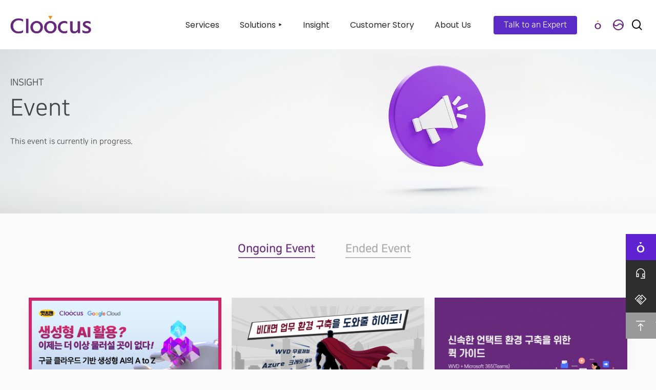

--- FILE ---
content_type: text/html; charset=UTF-8
request_url: https://eng.cloocus.com/event/
body_size: 24178
content:
<!doctype html>

<html dir="ltr" lang="en-US" prefix="og: https://ogp.me/ns#" class="no-js">
<head>


<meta http-equiv="Content-Type" content="text/html; charset=UTF-8" />
<meta property="og:image" content="/og.png">
<meta property="og:url" content="www.cloocus.com">
	<meta name="viewport" content="width=device-width, initial-scale=1, maximum-scale=1, user-scalable=0" />
	


<script>!function(e,c){e[c]=e[c]+(e[c]&&" ")+"quform-js"}(document.documentElement,"className");</script><title>Event - Cloocus</title>

		
	<meta name="robots" content="max-image-preview:large" />
	<link rel="canonical" href="https://eng.cloocus.com/event/" />
	
		<meta property="og:locale" content="en_US" />
		<meta property="og:site_name" content="Cloocus -" />
		<meta property="og:type" content="article" />
		<meta property="og:title" content="Event - Cloocus" />
		<meta property="og:url" content="https://eng.cloocus.com/event/" />
		<meta property="article:published_time" content="2020-10-07T07:30:36+00:00" />
		<meta property="article:modified_time" content="2023-08-02T11:24:12+00:00" />
		<meta name="twitter:card" content="summary_large_image" />
		<meta name="twitter:title" content="Event - Cloocus" />
		<script type="application/ld+json" class="aioseo-schema">
			{"@context":"https:\/\/schema.org","@graph":[{"@type":"BreadcrumbList","@id":"https:\/\/eng.cloocus.com\/event\/#breadcrumblist","itemListElement":[{"@type":"ListItem","@id":"https:\/\/eng.cloocus.com#listItem","position":1,"name":"Home","item":"https:\/\/eng.cloocus.com","nextItem":{"@type":"ListItem","@id":"https:\/\/eng.cloocus.com\/event\/#listItem","name":"Event"}},{"@type":"ListItem","@id":"https:\/\/eng.cloocus.com\/event\/#listItem","position":2,"name":"Event","previousItem":{"@type":"ListItem","@id":"https:\/\/eng.cloocus.com#listItem","name":"Home"}}]},{"@type":"Organization","@id":"https:\/\/eng.cloocus.com\/#organization","name":"Cloocus","url":"https:\/\/eng.cloocus.com\/"},{"@type":"WebPage","@id":"https:\/\/eng.cloocus.com\/event\/#webpage","url":"https:\/\/eng.cloocus.com\/event\/","name":"Event - Cloocus","inLanguage":"en-US","isPartOf":{"@id":"https:\/\/eng.cloocus.com\/#website"},"breadcrumb":{"@id":"https:\/\/eng.cloocus.com\/event\/#breadcrumblist"},"datePublished":"2020-10-07T16:30:36+09:00","dateModified":"2023-08-02T20:24:12+09:00"},{"@type":"WebSite","@id":"https:\/\/eng.cloocus.com\/#website","url":"https:\/\/eng.cloocus.com\/","name":"Cloocus","inLanguage":"en-US","publisher":{"@id":"https:\/\/eng.cloocus.com\/#organization"}}]}
		</script>
		



<link rel="alternate" href="https://eng.cloocus.com/core/modules/00fe7bf417/rss.php" type="application/rss+xml" title="Cloocus &raquo; KBoard Integration feed">


<link rel='dns-prefetch' href='//t1.daumcdn.net' />
<link rel="alternate" type="application/rss+xml" title="Cloocus &raquo; Feed" href="https://eng.cloocus.com/feed/" />
<link rel="alternate" type="application/rss+xml" title="Cloocus &raquo; Comments Feed" href="https://eng.cloocus.com/comments/feed/" />
<meta property='og:site_name' content='Cloocus'/><meta property='og:url' content='https://eng.cloocus.com/event/'/><meta property='og:title' content='Event'/><meta property='og:type' content='article'/>		
							<script src="//www.googletagmanager.com/gtag/js?id=G-MYK0YTSPF4"  data-cfasync="false" data-wpfc-render="false" type="text/javascript" async></script>
			<script data-cfasync="false" data-wpfc-render="false" type="text/javascript">
				var mi_version = '8.23.1';
				var mi_track_user = true;
				var mi_no_track_reason = '';
				
								var disableStrs = [
										'ga-disable-G-MYK0YTSPF4',
									];

				/* Function to detect opted out users */
				function __gtagTrackerIsOptedOut() {
					for (var index = 0; index < disableStrs.length; index++) {
						if (document.cookie.indexOf(disableStrs[index] + '=true') > -1) {
							return true;
						}
					}

					return false;
				}

				/* Disable tracking if the opt-out cookie exists. */
				if (__gtagTrackerIsOptedOut()) {
					for (var index = 0; index < disableStrs.length; index++) {
						window[disableStrs[index]] = true;
					}
				}

				/* Opt-out function */
				function __gtagTrackerOptout() {
					for (var index = 0; index < disableStrs.length; index++) {
						document.cookie = disableStrs[index] + '=true; expires=Thu, 31 Dec 2099 23:59:59 UTC; path=/';
						window[disableStrs[index]] = true;
					}
				}

				if ('undefined' === typeof gaOptout) {
					function gaOptout() {
						__gtagTrackerOptout();
					}
				}
								window.dataLayer = window.dataLayer || [];

				window.MonsterInsightsDualTracker = {
					helpers: {},
					trackers: {},
				};
				if (mi_track_user) {
					function __gtagDataLayer() {
						dataLayer.push(arguments);
					}

					function __gtagTracker(type, name, parameters) {
						if (!parameters) {
							parameters = {};
						}

						if (parameters.send_to) {
							__gtagDataLayer.apply(null, arguments);
							return;
						}

						if (type === 'event') {
														parameters.send_to = monsterinsights_frontend.v4_id;
							var hookName = name;
							if (typeof parameters['event_category'] !== 'undefined') {
								hookName = parameters['event_category'] + ':' + name;
							}

							if (typeof MonsterInsightsDualTracker.trackers[hookName] !== 'undefined') {
								MonsterInsightsDualTracker.trackers[hookName](parameters);
							} else {
								__gtagDataLayer('event', name, parameters);
							}
							
						} else {
							__gtagDataLayer.apply(null, arguments);
						}
					}

					__gtagTracker('js', new Date());
					__gtagTracker('set', {
						'developer_id.dZGIzZG': true,
											});
										__gtagTracker('config', 'G-MYK0YTSPF4', {"forceSSL":"true","link_attribution":"true"} );
															window.gtag = __gtagTracker;										(function () {
						/* https://developers.google.com/analytics/devguides/collection/analyticsjs/ */
						/* ga and __gaTracker compatibility shim. */
						var noopfn = function () {
							return null;
						};
						var newtracker = function () {
							return new Tracker();
						};
						var Tracker = function () {
							return null;
						};
						var p = Tracker.prototype;
						p.get = noopfn;
						p.set = noopfn;
						p.send = function () {
							var args = Array.prototype.slice.call(arguments);
							args.unshift('send');
							__gaTracker.apply(null, args);
						};
						var __gaTracker = function () {
							var len = arguments.length;
							if (len === 0) {
								return;
							}
							var f = arguments[len - 1];
							if (typeof f !== 'object' || f === null || typeof f.hitCallback !== 'function') {
								if ('send' === arguments[0]) {
									var hitConverted, hitObject = false, action;
									if ('event' === arguments[1]) {
										if ('undefined' !== typeof arguments[3]) {
											hitObject = {
												'eventAction': arguments[3],
												'eventCategory': arguments[2],
												'eventLabel': arguments[4],
												'value': arguments[5] ? arguments[5] : 1,
											}
										}
									}
									if ('pageview' === arguments[1]) {
										if ('undefined' !== typeof arguments[2]) {
											hitObject = {
												'eventAction': 'page_view',
												'page_path': arguments[2],
											}
										}
									}
									if (typeof arguments[2] === 'object') {
										hitObject = arguments[2];
									}
									if (typeof arguments[5] === 'object') {
										Object.assign(hitObject, arguments[5]);
									}
									if ('undefined' !== typeof arguments[1].hitType) {
										hitObject = arguments[1];
										if ('pageview' === hitObject.hitType) {
											hitObject.eventAction = 'page_view';
										}
									}
									if (hitObject) {
										action = 'timing' === arguments[1].hitType ? 'timing_complete' : hitObject.eventAction;
										hitConverted = mapArgs(hitObject);
										__gtagTracker('event', action, hitConverted);
									}
								}
								return;
							}

							function mapArgs(args) {
								var arg, hit = {};
								var gaMap = {
									'eventCategory': 'event_category',
									'eventAction': 'event_action',
									'eventLabel': 'event_label',
									'eventValue': 'event_value',
									'nonInteraction': 'non_interaction',
									'timingCategory': 'event_category',
									'timingVar': 'name',
									'timingValue': 'value',
									'timingLabel': 'event_label',
									'page': 'page_path',
									'location': 'page_location',
									'title': 'page_title',
									'referrer' : 'page_referrer',
								};
								for (arg in args) {
																		if (!(!args.hasOwnProperty(arg) || !gaMap.hasOwnProperty(arg))) {
										hit[gaMap[arg]] = args[arg];
									} else {
										hit[arg] = args[arg];
									}
								}
								return hit;
							}

							try {
								f.hitCallback();
							} catch (ex) {
							}
						};
						__gaTracker.create = newtracker;
						__gaTracker.getByName = newtracker;
						__gaTracker.getAll = function () {
							return [];
						};
						__gaTracker.remove = noopfn;
						__gaTracker.loaded = true;
						window['__gaTracker'] = __gaTracker;
					})();
									} else {
										console.log("");
					(function () {
						function __gtagTracker() {
							return null;
						}

						window['__gtagTracker'] = __gtagTracker;
						window['gtag'] = __gtagTracker;
					})();
									}
			</script>
				
		<script type="text/javascript">
window._wpemojiSettings = {"baseUrl":"https:\/\/s.w.org\/images\/core\/emoji\/14.0.0\/72x72\/","ext":".png","svgUrl":"https:\/\/s.w.org\/images\/core\/emoji\/14.0.0\/svg\/","svgExt":".svg","source":{"concatemoji":"https:\/\/eng.cloocus.com\/lib\/js\/wp-emoji-release.min.js"}};
/*! This file is auto-generated */
!function(e,a,t){var n,r,o,i=a.createElement("canvas"),p=i.getContext&&i.getContext("2d");function s(e,t){p.clearRect(0,0,i.width,i.height),p.fillText(e,0,0);e=i.toDataURL();return p.clearRect(0,0,i.width,i.height),p.fillText(t,0,0),e===i.toDataURL()}function c(e){var t=a.createElement("script");t.src=e,t.defer=t.type="text/javascript",a.getElementsByTagName("head")[0].appendChild(t)}for(o=Array("flag","emoji"),t.supports={everything:!0,everythingExceptFlag:!0},r=0;r<o.length;r++)t.supports[o[r]]=function(e){if(p&&p.fillText)switch(p.textBaseline="top",p.font="600 32px Arial",e){case"flag":return s("\ud83c\udff3\ufe0f\u200d\u26a7\ufe0f","\ud83c\udff3\ufe0f\u200b\u26a7\ufe0f")?!1:!s("\ud83c\uddfa\ud83c\uddf3","\ud83c\uddfa\u200b\ud83c\uddf3")&&!s("\ud83c\udff4\udb40\udc67\udb40\udc62\udb40\udc65\udb40\udc6e\udb40\udc67\udb40\udc7f","\ud83c\udff4\u200b\udb40\udc67\u200b\udb40\udc62\u200b\udb40\udc65\u200b\udb40\udc6e\u200b\udb40\udc67\u200b\udb40\udc7f");case"emoji":return!s("\ud83e\udef1\ud83c\udffb\u200d\ud83e\udef2\ud83c\udfff","\ud83e\udef1\ud83c\udffb\u200b\ud83e\udef2\ud83c\udfff")}return!1}(o[r]),t.supports.everything=t.supports.everything&&t.supports[o[r]],"flag"!==o[r]&&(t.supports.everythingExceptFlag=t.supports.everythingExceptFlag&&t.supports[o[r]]);t.supports.everythingExceptFlag=t.supports.everythingExceptFlag&&!t.supports.flag,t.DOMReady=!1,t.readyCallback=function(){t.DOMReady=!0},t.supports.everything||(n=function(){t.readyCallback()},a.addEventListener?(a.addEventListener("DOMContentLoaded",n,!1),e.addEventListener("load",n,!1)):(e.attachEvent("onload",n),a.attachEvent("onreadystatechange",function(){"complete"===a.readyState&&t.readyCallback()})),(e=t.source||{}).concatemoji?c(e.concatemoji):e.wpemoji&&e.twemoji&&(c(e.twemoji),c(e.wpemoji)))}(window,document,window._wpemojiSettings);
</script>
<style type="text/css">
img.wp-smiley,
img.emoji {
	display: inline !important;
	border: none !important;
	box-shadow: none !important;
	height: 1em !important;
	width: 1em !important;
	margin: 0 0.07em !important;
	vertical-align: -0.1em !important;
	background: none !important;
	padding: 0 !important;
}
</style>
	<style type="text/css">.pt_splitter {
	display: block;
}</style><link rel='stylesheet' id='wp-block-library-css' href='https://eng.cloocus.com/lib/css/dist/block-library/style.min.css' type='text/css' media='all' />
<link rel='stylesheet' id='aioseo/css/src/vue/standalone/blocks/table-of-contents/global.scss-css' href='https://eng.cloocus.com/core/modules/07b95b67ca/dist/Lite/assets/css/table-of-contents/global.e90f6d47.css' type='text/css' media='all' />
<link rel='stylesheet' id='classic-theme-styles-css' href='https://eng.cloocus.com/lib/css/classic-themes.min.css' type='text/css' media='all' />
<style id='global-styles-inline-css' type='text/css'>
body{--wp--preset--color--black: #000000;--wp--preset--color--cyan-bluish-gray: #abb8c3;--wp--preset--color--white: #ffffff;--wp--preset--color--pale-pink: #f78da7;--wp--preset--color--vivid-red: #cf2e2e;--wp--preset--color--luminous-vivid-orange: #ff6900;--wp--preset--color--luminous-vivid-amber: #fcb900;--wp--preset--color--light-green-cyan: #7bdcb5;--wp--preset--color--vivid-green-cyan: #00d084;--wp--preset--color--pale-cyan-blue: #8ed1fc;--wp--preset--color--vivid-cyan-blue: #0693e3;--wp--preset--color--vivid-purple: #9b51e0;--wp--preset--gradient--vivid-cyan-blue-to-vivid-purple: linear-gradient(135deg,rgba(6,147,227,1) 0%,rgb(155,81,224) 100%);--wp--preset--gradient--light-green-cyan-to-vivid-green-cyan: linear-gradient(135deg,rgb(122,220,180) 0%,rgb(0,208,130) 100%);--wp--preset--gradient--luminous-vivid-amber-to-luminous-vivid-orange: linear-gradient(135deg,rgba(252,185,0,1) 0%,rgba(255,105,0,1) 100%);--wp--preset--gradient--luminous-vivid-orange-to-vivid-red: linear-gradient(135deg,rgba(255,105,0,1) 0%,rgb(207,46,46) 100%);--wp--preset--gradient--very-light-gray-to-cyan-bluish-gray: linear-gradient(135deg,rgb(238,238,238) 0%,rgb(169,184,195) 100%);--wp--preset--gradient--cool-to-warm-spectrum: linear-gradient(135deg,rgb(74,234,220) 0%,rgb(151,120,209) 20%,rgb(207,42,186) 40%,rgb(238,44,130) 60%,rgb(251,105,98) 80%,rgb(254,248,76) 100%);--wp--preset--gradient--blush-light-purple: linear-gradient(135deg,rgb(255,206,236) 0%,rgb(152,150,240) 100%);--wp--preset--gradient--blush-bordeaux: linear-gradient(135deg,rgb(254,205,165) 0%,rgb(254,45,45) 50%,rgb(107,0,62) 100%);--wp--preset--gradient--luminous-dusk: linear-gradient(135deg,rgb(255,203,112) 0%,rgb(199,81,192) 50%,rgb(65,88,208) 100%);--wp--preset--gradient--pale-ocean: linear-gradient(135deg,rgb(255,245,203) 0%,rgb(182,227,212) 50%,rgb(51,167,181) 100%);--wp--preset--gradient--electric-grass: linear-gradient(135deg,rgb(202,248,128) 0%,rgb(113,206,126) 100%);--wp--preset--gradient--midnight: linear-gradient(135deg,rgb(2,3,129) 0%,rgb(40,116,252) 100%);--wp--preset--duotone--dark-grayscale: url('#wp-duotone-dark-grayscale');--wp--preset--duotone--grayscale: url('#wp-duotone-grayscale');--wp--preset--duotone--purple-yellow: url('#wp-duotone-purple-yellow');--wp--preset--duotone--blue-red: url('#wp-duotone-blue-red');--wp--preset--duotone--midnight: url('#wp-duotone-midnight');--wp--preset--duotone--magenta-yellow: url('#wp-duotone-magenta-yellow');--wp--preset--duotone--purple-green: url('#wp-duotone-purple-green');--wp--preset--duotone--blue-orange: url('#wp-duotone-blue-orange');--wp--preset--font-size--small: 13px;--wp--preset--font-size--medium: 20px;--wp--preset--font-size--large: 36px;--wp--preset--font-size--x-large: 42px;--wp--preset--spacing--20: 0.44rem;--wp--preset--spacing--30: 0.67rem;--wp--preset--spacing--40: 1rem;--wp--preset--spacing--50: 1.5rem;--wp--preset--spacing--60: 2.25rem;--wp--preset--spacing--70: 3.38rem;--wp--preset--spacing--80: 5.06rem;--wp--preset--shadow--natural: 6px 6px 9px rgba(0, 0, 0, 0.2);--wp--preset--shadow--deep: 12px 12px 50px rgba(0, 0, 0, 0.4);--wp--preset--shadow--sharp: 6px 6px 0px rgba(0, 0, 0, 0.2);--wp--preset--shadow--outlined: 6px 6px 0px -3px rgba(255, 255, 255, 1), 6px 6px rgba(0, 0, 0, 1);--wp--preset--shadow--crisp: 6px 6px 0px rgba(0, 0, 0, 1);}:where(.is-layout-flex){gap: 0.5em;}body .is-layout-flow > .alignleft{float: left;margin-inline-start: 0;margin-inline-end: 2em;}body .is-layout-flow > .alignright{float: right;margin-inline-start: 2em;margin-inline-end: 0;}body .is-layout-flow > .aligncenter{margin-left: auto !important;margin-right: auto !important;}body .is-layout-constrained > .alignleft{float: left;margin-inline-start: 0;margin-inline-end: 2em;}body .is-layout-constrained > .alignright{float: right;margin-inline-start: 2em;margin-inline-end: 0;}body .is-layout-constrained > .aligncenter{margin-left: auto !important;margin-right: auto !important;}body .is-layout-constrained > :where(:not(.alignleft):not(.alignright):not(.alignfull)){max-width: var(--wp--style--global--content-size);margin-left: auto !important;margin-right: auto !important;}body .is-layout-constrained > .alignwide{max-width: var(--wp--style--global--wide-size);}body .is-layout-flex{display: flex;}body .is-layout-flex{flex-wrap: wrap;align-items: center;}body .is-layout-flex > *{margin: 0;}:where(.wp-block-columns.is-layout-flex){gap: 2em;}.has-black-color{color: var(--wp--preset--color--black) !important;}.has-cyan-bluish-gray-color{color: var(--wp--preset--color--cyan-bluish-gray) !important;}.has-white-color{color: var(--wp--preset--color--white) !important;}.has-pale-pink-color{color: var(--wp--preset--color--pale-pink) !important;}.has-vivid-red-color{color: var(--wp--preset--color--vivid-red) !important;}.has-luminous-vivid-orange-color{color: var(--wp--preset--color--luminous-vivid-orange) !important;}.has-luminous-vivid-amber-color{color: var(--wp--preset--color--luminous-vivid-amber) !important;}.has-light-green-cyan-color{color: var(--wp--preset--color--light-green-cyan) !important;}.has-vivid-green-cyan-color{color: var(--wp--preset--color--vivid-green-cyan) !important;}.has-pale-cyan-blue-color{color: var(--wp--preset--color--pale-cyan-blue) !important;}.has-vivid-cyan-blue-color{color: var(--wp--preset--color--vivid-cyan-blue) !important;}.has-vivid-purple-color{color: var(--wp--preset--color--vivid-purple) !important;}.has-black-background-color{background-color: var(--wp--preset--color--black) !important;}.has-cyan-bluish-gray-background-color{background-color: var(--wp--preset--color--cyan-bluish-gray) !important;}.has-white-background-color{background-color: var(--wp--preset--color--white) !important;}.has-pale-pink-background-color{background-color: var(--wp--preset--color--pale-pink) !important;}.has-vivid-red-background-color{background-color: var(--wp--preset--color--vivid-red) !important;}.has-luminous-vivid-orange-background-color{background-color: var(--wp--preset--color--luminous-vivid-orange) !important;}.has-luminous-vivid-amber-background-color{background-color: var(--wp--preset--color--luminous-vivid-amber) !important;}.has-light-green-cyan-background-color{background-color: var(--wp--preset--color--light-green-cyan) !important;}.has-vivid-green-cyan-background-color{background-color: var(--wp--preset--color--vivid-green-cyan) !important;}.has-pale-cyan-blue-background-color{background-color: var(--wp--preset--color--pale-cyan-blue) !important;}.has-vivid-cyan-blue-background-color{background-color: var(--wp--preset--color--vivid-cyan-blue) !important;}.has-vivid-purple-background-color{background-color: var(--wp--preset--color--vivid-purple) !important;}.has-black-border-color{border-color: var(--wp--preset--color--black) !important;}.has-cyan-bluish-gray-border-color{border-color: var(--wp--preset--color--cyan-bluish-gray) !important;}.has-white-border-color{border-color: var(--wp--preset--color--white) !important;}.has-pale-pink-border-color{border-color: var(--wp--preset--color--pale-pink) !important;}.has-vivid-red-border-color{border-color: var(--wp--preset--color--vivid-red) !important;}.has-luminous-vivid-orange-border-color{border-color: var(--wp--preset--color--luminous-vivid-orange) !important;}.has-luminous-vivid-amber-border-color{border-color: var(--wp--preset--color--luminous-vivid-amber) !important;}.has-light-green-cyan-border-color{border-color: var(--wp--preset--color--light-green-cyan) !important;}.has-vivid-green-cyan-border-color{border-color: var(--wp--preset--color--vivid-green-cyan) !important;}.has-pale-cyan-blue-border-color{border-color: var(--wp--preset--color--pale-cyan-blue) !important;}.has-vivid-cyan-blue-border-color{border-color: var(--wp--preset--color--vivid-cyan-blue) !important;}.has-vivid-purple-border-color{border-color: var(--wp--preset--color--vivid-purple) !important;}.has-vivid-cyan-blue-to-vivid-purple-gradient-background{background: var(--wp--preset--gradient--vivid-cyan-blue-to-vivid-purple) !important;}.has-light-green-cyan-to-vivid-green-cyan-gradient-background{background: var(--wp--preset--gradient--light-green-cyan-to-vivid-green-cyan) !important;}.has-luminous-vivid-amber-to-luminous-vivid-orange-gradient-background{background: var(--wp--preset--gradient--luminous-vivid-amber-to-luminous-vivid-orange) !important;}.has-luminous-vivid-orange-to-vivid-red-gradient-background{background: var(--wp--preset--gradient--luminous-vivid-orange-to-vivid-red) !important;}.has-very-light-gray-to-cyan-bluish-gray-gradient-background{background: var(--wp--preset--gradient--very-light-gray-to-cyan-bluish-gray) !important;}.has-cool-to-warm-spectrum-gradient-background{background: var(--wp--preset--gradient--cool-to-warm-spectrum) !important;}.has-blush-light-purple-gradient-background{background: var(--wp--preset--gradient--blush-light-purple) !important;}.has-blush-bordeaux-gradient-background{background: var(--wp--preset--gradient--blush-bordeaux) !important;}.has-luminous-dusk-gradient-background{background: var(--wp--preset--gradient--luminous-dusk) !important;}.has-pale-ocean-gradient-background{background: var(--wp--preset--gradient--pale-ocean) !important;}.has-electric-grass-gradient-background{background: var(--wp--preset--gradient--electric-grass) !important;}.has-midnight-gradient-background{background: var(--wp--preset--gradient--midnight) !important;}.has-small-font-size{font-size: var(--wp--preset--font-size--small) !important;}.has-medium-font-size{font-size: var(--wp--preset--font-size--medium) !important;}.has-large-font-size{font-size: var(--wp--preset--font-size--large) !important;}.has-x-large-font-size{font-size: var(--wp--preset--font-size--x-large) !important;}
.wp-block-navigation a:where(:not(.wp-element-button)){color: inherit;}
:where(.wp-block-columns.is-layout-flex){gap: 2em;}
.wp-block-pullquote{font-size: 1.5em;line-height: 1.6;}
</style>
<link rel='stylesheet' id='quform-css' href='https://eng.cloocus.com/core/modules/fef0575a8e/cache/quform.2.css' type='text/css' media='all' />
<link rel='stylesheet' id='font-awesome-css' href='https://eng.cloocus.com/core/modules/f65f29574d/assets/lib/font-awesome/css/font-awesome.min.css' type='text/css' media='all' />
<link rel='stylesheet' id='parent-style-css' href='https://eng.cloocus.com/core/views/325256f28f/design.css' type='text/css' media='all' />
<link rel='stylesheet' id='rgs-css' href='https://eng.cloocus.com/core/views/325256f28f/css/rgs.css' type='text/css' media='all' />
<link rel='stylesheet' id='main-styles-css' href='https://eng.cloocus.com/core/views/0aa5c08a60/design.css' type='text/css' media='all' />
<style id='main-styles-inline-css' type='text/css'>
html body[data-header-resize="1"] .container-wrap, html body[data-header-resize="0"] .container-wrap, body[data-header-format="left-header"][data-header-resize="0"] .container-wrap { padding-top: 0; }
</style>
<link rel='stylesheet' id='fancyBox-css' href='https://eng.cloocus.com/core/views/325256f28f/css/jquery.fancybox.css' type='text/css' media='all' />
<!--[if lt IE 9]>
<link rel='stylesheet' id='nectar-ie8-css' href='https://eng.cloocus.com/core/views/325256f28f/css/ie8.css' type='text/css' media='all' />
<![endif]-->
<link rel='stylesheet' id='responsive-css' href='https://eng.cloocus.com/core/views/325256f28f/css/responsive.css' type='text/css' media='all' />
<link rel='stylesheet' id='dynamic-css-css' href='https://eng.cloocus.com/core/views/0aa5c08a60/css/dynamic-combined.css' type='text/css' media='all' />
<style id='dynamic-css-inline-css' type='text/css'>
@media only screen and (min-width:1000px){body #ajax-content-wrap.no-scroll{min-height:calc(100vh - 96px);height:calc(100vh - 96px)!important;}}@media only screen and (min-width:1000px){#page-header-wrap.fullscreen-header,#page-header-wrap.fullscreen-header #page-header-bg,html:not(.nectar-box-roll-loaded) .nectar-box-roll > #page-header-bg.fullscreen-header,.nectar_fullscreen_zoom_recent_projects,#nectar_fullscreen_rows:not(.afterLoaded) > div{height:calc(100vh - 95px);}.wpb_row.vc_row-o-full-height.top-level,.wpb_row.vc_row-o-full-height.top-level > .col.span_12{min-height:calc(100vh - 95px);}html:not(.nectar-box-roll-loaded) .nectar-box-roll > #page-header-bg.fullscreen-header{top:96px;}.nectar-slider-wrap[data-fullscreen="true"]:not(.loaded),.nectar-slider-wrap[data-fullscreen="true"]:not(.loaded) .swiper-container{height:calc(100vh - 94px)!important;}.admin-bar .nectar-slider-wrap[data-fullscreen="true"]:not(.loaded),.admin-bar .nectar-slider-wrap[data-fullscreen="true"]:not(.loaded) .swiper-container{height:calc(100vh - 94px - 32px)!important;}}
</style>
<link rel='stylesheet' id='skin-material-css' href='https://eng.cloocus.com/core/views/325256f28f/css/skin-material.css' type='text/css' media='all' />
<link rel='stylesheet' id='elementor-icons-css' href='https://eng.cloocus.com/core/modules/f65f29574d/assets/lib/eicons/css/elementor-icons.min.css' type='text/css' media='all' />
<link rel='stylesheet' id='elementor-frontend-css' href='https://eng.cloocus.com/core/modules/f65f29574d/assets/css/frontend-lite.min.css' type='text/css' media='all' />
<link rel='stylesheet' id='swiper-css' href='https://eng.cloocus.com/core/modules/f65f29574d/assets/lib/swiper/css/swiper.min.css' type='text/css' media='all' />
<link rel='stylesheet' id='elementor-post-4535-css' href='https://eng.cloocus.com/storage/sites/2/elementor/css/post-4535.css' type='text/css' media='all' />
<link rel='stylesheet' id='lae-animate-css' href='https://eng.cloocus.com/core/modules/f7170efef2/assets/css/lib/animate.css' type='text/css' media='all' />
<link rel='stylesheet' id='lae-sliders-styles-css' href='https://eng.cloocus.com/core/modules/f7170efef2/assets/css/lib/sliders.min.css' type='text/css' media='all' />
<link rel='stylesheet' id='lae-icomoon-styles-css' href='https://eng.cloocus.com/core/modules/f7170efef2/assets/css/icomoon.css' type='text/css' media='all' />
<link rel='stylesheet' id='lae-frontend-styles-css' href='https://eng.cloocus.com/core/modules/f7170efef2/assets/css/lae-frontend.css' type='text/css' media='all' />
<link rel='stylesheet' id='lae-grid-styles-css' href='https://eng.cloocus.com/core/modules/f7170efef2/assets/css/lae-grid.css' type='text/css' media='all' />
<link rel='stylesheet' id='fancybox-css' href='https://eng.cloocus.com/core/modules/f7170efef2/assets/css/premium/lib/jquery.fancybox.css' type='text/css' media='all' />
<link rel='stylesheet' id='powertip-css' href='https://eng.cloocus.com/core/modules/f7170efef2/assets/css/premium/lib/powertip.css' type='text/css' media='all' />
<link rel='stylesheet' id='lae-premium-sliders-styles-css' href='https://eng.cloocus.com/core/modules/f7170efef2/assets/css/premium/lib/sliders.min.css' type='text/css' media='all' />
<link rel='stylesheet' id='lae-blocks-styles-css' href='https://eng.cloocus.com/core/modules/f7170efef2/assets/css/premium/lae-blocks.css' type='text/css' media='all' />
<link rel='stylesheet' id='lae-widgets-styles-css' href='https://eng.cloocus.com/core/modules/f7170efef2/assets/css/widgets/lae-widgets.min.css' type='text/css' media='all' />
<link rel='stylesheet' id='lae-premium-widgets-styles-css' href='https://eng.cloocus.com/core/modules/f7170efef2/assets/css/premium/widgets/lae-widgets.min.css' type='text/css' media='all' />
<link rel='stylesheet' id='elementor-pro-css' href='https://eng.cloocus.com/core/modules/ccc473c329/assets/css/frontend-lite.min.css' type='text/css' media='all' />
<link rel='stylesheet' id='eihe-front-style-css' href='https://eng.cloocus.com/core/modules/image-hover-effects-addon-for-elementor/assets/style.min.css' type='text/css' media='all' />
<link rel='stylesheet' id='uael-frontend-css' href='https://eng.cloocus.com/core/modules/717caac2bc/assets/min-css/uael-frontend.min.css' type='text/css' media='all' />
<link rel='stylesheet' id='wpforms-modern-full-css' href='https://eng.cloocus.com/core/modules/067a15d05a/assets/css/frontend/modern/wpforms-full.min.css' type='text/css' media='all' />
<link rel='stylesheet' id='elementor-global-css' href='https://eng.cloocus.com/storage/sites/2/elementor/css/global.css' type='text/css' media='all' />
<link rel='stylesheet' id='js_composer_front-css' href='https://eng.cloocus.com/core/modules/8fb9896f3f/assets/css/js_composer.min.css' type='text/css' media='all' />
<link rel='stylesheet' id='the-grid-css' href='https://eng.cloocus.com/core/modules/aed169b6c9/frontend/assets/css/the-grid.min.css' type='text/css' media='all' />
<style id='the-grid-inline-css' type='text/css'>
.tolb-holder{background:rgba(0,0,0,0.8)}.tolb-holder .tolb-close,.tolb-holder .tolb-title,.tolb-holder .tolb-counter,.tolb-holder .tolb-next i,.tolb-holder .tolb-prev i{color:#ffffff}.tolb-holder .tolb-load{border-color:rgba(255,255,255,0.2);border-left:3px solid #ffffff}
.to-heart-icon,.to-heart-icon svg,.to-post-like,.to-post-like .to-like-count{position:relative;display:inline-block}.to-post-like{width:auto;cursor:pointer;font-weight:400}.to-heart-icon{float:left;margin:0 4px 0 0}.to-heart-icon svg{overflow:visible;width:15px;height:14px}.to-heart-icon g{-webkit-transform:scale(1);transform:scale(1)}.to-heart-icon path{-webkit-transform:scale(1);transform:scale(1);transition:fill .4s ease,stroke .4s ease}.no-liked .to-heart-icon path{fill:#999;stroke:#999}.empty-heart .to-heart-icon path{fill:transparent!important;stroke:#999}.liked .to-heart-icon path,.to-heart-icon svg:hover path{fill:#ff6863!important;stroke:#ff6863!important}@keyframes heartBeat{0%{transform:scale(1)}20%{transform:scale(.8)}30%{transform:scale(.95)}45%{transform:scale(.75)}50%{transform:scale(.85)}100%{transform:scale(.9)}}@-webkit-keyframes heartBeat{0%,100%,50%{-webkit-transform:scale(1)}20%{-webkit-transform:scale(.8)}30%{-webkit-transform:scale(.95)}45%{-webkit-transform:scale(.75)}}.heart-pulse g{-webkit-animation-name:heartBeat;animation-name:heartBeat;-webkit-animation-duration:1s;animation-duration:1s;-webkit-animation-iteration-count:infinite;animation-iteration-count:infinite;-webkit-transform-origin:50% 50%;transform-origin:50% 50%}.to-post-like a{color:inherit!important;fill:inherit!important;stroke:inherit!important}
</style>
<link rel='stylesheet' id='kboard-editor-media-css' href='https://eng.cloocus.com/core/modules/00fe7bf417/template/css/editor_media.css' type='text/css' media='all' />
<link rel='stylesheet' id='google-fonts-1-css' href='https://fonts.googleapis.com/css?family=Roboto%3A100%2C100italic%2C200%2C200italic%2C300%2C300italic%2C400%2C400italic%2C500%2C500italic%2C600%2C600italic%2C700%2C700italic%2C800%2C800italic%2C900%2C900italic%7CRoboto+Slab%3A100%2C100italic%2C200%2C200italic%2C300%2C300italic%2C400%2C400italic%2C500%2C500italic%2C600%2C600italic%2C700%2C700italic%2C800%2C800italic%2C900%2C900italic&#038;display=auto' type='text/css' media='all' />
<link rel="preconnect" href="https://fonts.gstatic.com/" crossorigin><script type='text/javascript' src='https://eng.cloocus.com/lib/js/jquery/jquery.min.js' id='jquery-core-js'></script>
<script type='text/javascript' src='https://eng.cloocus.com/lib/js/jquery/jquery-migrate.min.js' id='jquery-migrate-js'></script>
<script type='text/javascript' src='https://eng.cloocus.com/core/modules/974388b53b/assets/js/frontend-gtag.min.js' id='monsterinsights-frontend-script-js'></script>
<script data-cfasync="false" data-wpfc-render="false" type="text/javascript" id='monsterinsights-frontend-script-js-extra'>/* <![CDATA[ */
var monsterinsights_frontend = {"js_events_tracking":"true","download_extensions":"doc,pdf,ppt,zip,xls,docx,pptx,xlsx","inbound_paths":"[{\"path\":\"\\\/go\\\/\",\"label\":\"affiliate\"},{\"path\":\"\\\/recommend\\\/\",\"label\":\"affiliate\"}]","home_url":"https:\/\/eng.cloocus.com","hash_tracking":"false","v4_id":"G-MYK0YTSPF4"};/* ]]> */
</script>
<script type='text/javascript' id='breeze-prefetch-js-extra'>
/* <![CDATA[ */
var breeze_prefetch = {"local_url":"https:\/\/eng.cloocus.com","ignore_remote_prefetch":"1","ignore_list":["wp-admin","wp-login.php"]};
/* ]]> */
</script>
<script type='text/javascript' src='https://eng.cloocus.com/core/modules/30346589f7/assets/js/js-front-end/breeze-prefetch-links.min.js' id='breeze-prefetch-js'></script>
<link rel='shortlink' href='https://eng.cloocus.com/?p=2831' />
<link rel="alternate" type="application/json+oembed" href="https://eng.cloocus.com/wp-json/oembed/1.0/embed?url=https%3A%2F%2Feng.cloocus.com%2Fevent%2F" />
<link rel="alternate" type="text/xml+oembed" href="https://eng.cloocus.com/wp-json/oembed/1.0/embed?url=https%3A%2F%2Feng.cloocus.com%2Fevent%2F&#038;format=xml" />
        <script type="text/javascript">
            ( function () {
                window.lae_fs = { can_use_premium_code: true};
            } )();
        </script>
        
<meta name="keywords" content="클루커스,Cloocus,AI MSP,오픈AI,코파일럿,Copilot,마이크로소프트,AI에이전트,OpenAI" />
<script type="text/javascript"> var root = document.getElementsByTagName( "html" )[0]; root.setAttribute( "class", "js" ); </script>
<style type="text/css">.recentcomments a{display:inline !important;padding:0 !important;margin:0 !important;}</style>
<!--[if lte IE 9]><link rel="stylesheet" type="text/css" href="https://eng.cloocus.com/core/modules/8fb9896f3f/assets/css/vc_lte_ie9.min.css" media="screen"><![endif]--><link rel="icon" href="https://eng.cloocus.com/storage/sites/2/2019/04/cropped-favicon2-32x32.png" sizes="32x32" />
<link rel="icon" href="https://eng.cloocus.com/storage/sites/2/2019/04/cropped-favicon2-192x192.png" sizes="192x192" />
<link rel="apple-touch-icon" href="https://eng.cloocus.com/storage/sites/2/2019/04/cropped-favicon2-180x180.png" />
<meta name="msapplication-TileImage" content="https://eng.cloocus.com/storage/sites/2/2019/04/cropped-favicon2-270x270.png" />
		<style type="text/css" id="wp-custom-css">
			/*메뉴이미지변경*/
/*kr_cloocus*/
.kr_cloocus a {
		background-image: url(/wp-content/uploads/sites/2/2023/08/korea-c.svg);
    width: 30px;
		background-repeat: no-repeat;
    background-size: 70%;
    background-position: center;
    text-indent: -9999px;
    margin: 0 !important;
}
/*body.material #header-outer[data-using-secondary="1"].small-nav:not([data-format="left-header"]) .kr_cloocus a{
		background-image: url(/wp-content/uploads/sites/2/2023/08/korea-c.svg);
}*/


/********post_btn********/
a.elementor-button.elementor-button-link.elementor-size-xs {
    display: none;
}
a.client-story {
    display: none !important;
}
a.event {
    display: none !important;
}
/********post_btn*********/


#header-outer[data-lhe="animated_underline"] header#top nav >ul >li:not([class*="button_"]).kr_cloocus >a:after { border-top: none;}


body.material #header-outer:not([data-format="left-header"]) header#top nav > ul.buttons > li {
    margin: 0 5px !important;
}
body.material #header-outer header#top nav > ul.buttons > li:first-child {
    margin-left: 0 !important;
    margin-right: 0 !important;
}
/*임시헤더오퍼시티지우기*/
.nectar-shape-divider-wrap.no-color .nectar-shape-divider {
		fill: rgba(255,255,255,0) !important;
}
.nectar-shape-divider {
		fill: rgba(255,255,255,0) !important;
}


body.material #header-outer[data-using-secondary="1"].small-nav:not([data-format="left-header"]) span.icon-salient-search:before {
    color: #000 !important;
}

body[data-is="minimal"] #header-outer .icon-salient-search:before, body.material #header-outer .icon-salient-search:before {
    color: #000;
}



/*footer*/
#footer-outer #footer-widgets .col ul li, #sidebar div ul li, #sidebar .widget.widget_categories li, #sidebar .widget.widget_pages li, #sidebar .widget.widget_nav_menu li {
    border: none;
    padding: 14px 0px;
    font-size: 13px;
    line-height: 20px;
}
.footer-new-left span{font-family: 'NanumSquare','Noto Sans','sans-serif' !important; transform: skew(-0.001deg);}

.footer-divide {
	background: #ccc;}


.footer-privacy-font a {color:#682a7d !important; }


h1,h2{line-height:1.3em!important;}
h3,h4,h5,h6,p,span,body {line-height:1.6em!important;}

#footer-outer #copyright li a i, #footer-outer #copyright p {
	font-family: 'NanumSquare','Noto Sans','sans-serif' !important; transform: skew(-0.001deg);
    color: #fff!important;
    font-size: 13px;
}

#footer-outer #copyright p {
    line-height: 1px;
    margin-top: 3px;
}

span.footer-privacy-font a {
    font-weight: 800;
}

span.cloocusOffice {
	font-weight:800;
}





/*global-btn*/

li#menu-item-24447 > a {
    display: none !important;
}
#footer-outer[data-cols="1"] #footer-widgets .widget.widget_nav_menu li {
    width: 100% !important;
    text-align: center;
    margin: 0 14px 0 14px;
}
div#nav_menu-6 {
    text-align: center;
    display: grid;
}
#footer-outer[data-cols="1"] #footer-widgets .widget.widget_nav_menu li ul li
{    border-radius: 0px;
    background-color: #bbb;
	margin-bottom:5px
}
#footer-outer[data-cols="1"] #footer-widgets .widget.widget_nav_menu li ul li a {
	color:#fff !important;
	font-size:13px;
	font-weight:700;
}

#footer-outer .widget {margin-bottom:30px !important;}
#footer-outer .row {padding-top:20px !important; padding-bottom:20px !important;}

#footer-widgets img {margin:0;}
#footer-widgets .row > .col {text-align:left; width:100% !important;}
#footer-widgets .row > .col > div:nth-child(1) {display:inline-block; margin-bottom:10px !important;}
#footer-widgets .row > .col > div:nth-child(2) {display:inline-block;float:right;}
#footer-widgets .row > .col > div:nth-child(3) {border-top:1px solid rgba(255,255,255,0.15); border-bottom:1px solid rgba(255,255,255,0.15); padding:50px 0;}

#menu-footer_new li {display:inline-block !important; margin:10px 30px !important;}
#menu-footer_new li:nth-child(1) {margin-left:0 !important;padding-left:0 !important;}
#menu-footer_new li a { display:block; font-size:15px;position:relative;}
#menu-footer_new li a:after {content:''; display:inline-block; width:1px; height:20px; background:#fff; opacity:0.15; position:absolute; right:-30px;}
#menu-footer_new li:last-child a:after {display:none;}

.footer-new-wrap {display:flex;  width:100%; font-size:14px;}
.footer-new-left {margin-right:auto; text-align:left;}
.footer-new-left .footer-logo {margin-bottom:15px !important;}
.footer-new-left p { opacity:1;
	font-size:13px; 
	font-weight:600;
	padding-bottom:0 !important;
	word-break:keep-all;
	color:#000 !important;}


/*.footer-new-right {display:flex; align-items:center; margin-left:auto;text-align:right;}*/



.footer-divide {display:inline-block; width:1px; height:14px; background:rgba(255,255,255,0.4); margin:0 5px; position:relative; bottom:-3px;}
.contact-item {display:inline-block;}

.footer-sns-wrap {padding-top:10px;}
.btn_sns {display:inline-block; width:30px; height:30px; margin-left:5px;}
a.btn_sns img {
    width: 30px !important;
    color: #fff !important;
}
img.footer-logo {
    height: 34px !important;
}
#footer-outer, #nectar_fullscreen_rows > #footer-outer.wpb_row .full-page-inner-wrap {
    background-color: #ffffff!important;
    border-top: 1px solid #e5e5e5 !important;
}
#footer-outer a:not(.nectar-button) {
	color: #000000!important;
}
		#footer-outer[data-cols="1"] #footer-widgets .container .col {
    width: 88% !important;
}

/*pc 상단여백제거*/



/*pc*/
@media screen and (min-width:769px){


	.footer-new-right {
    display: inline-block;
}
	div#custom_html-5 {
    display: inline-block;
}
	div#nav_menu-4 {
    display: inline-block;
}
	     .container {
    max-width: 1320px !important;
    padding: 0 20px;
}
}
@media only screen and (max-width: 1350px) {
    .footer-new-wrap {flex-direction:column;}
    
    .footer-new-right {margin:auto;}
	.footer-new-right {
    display: block;
}
	.alignright {
    width: 135px;
}
}

@media only screen and (max-width: 1000px) {
    #menu-footer_new li {margin:10px 0 !important; width:calc(33.3333% - 10px) !important; text-align:center !important;}
    #menu-footer_new li a:after {display:none;}
    #footer-outer .row {padding-top:20px !important;}
    #footer-widgets .row > .col > div:nth-child(1) {display:block;}
    #footer-widgets .row > .col > div:nth-child(2) {width:100%; text-align:center !important; padding-top:20px;}
    .footer-new-wrap {flex-direction:column;}
  
    .footer-new-right {margin:auto; text-align:center; margin-top:20px; flex-direction:column; align-items:flex-start;}
    .footer-new-right .img-partner {margin-bottom:20px;}
     .btn_sns {margin:0 2px;}
		#footer-outer[data-cols="1"] #footer-widgets .widget.widget_nav_menu li {
    width: 100px !important;
			margin:3px;
}

}


@media all and (min-width:1135px) and (max-width:1196px) { 
		#footer-outer[data-cols="1"] #footer-widgets .container .col {
    width: 80% !important;
}
} 
@media all and (min-width:768px) and (max-width:1134px) { 
		#footer-outer[data-cols="1"] #footer-widgets .container .col {
    width: 78% !important;
}
} 

@media all and (min-width:480px) and (max-width:767px) {
 	#footer-outer[data-cols="1"] #footer-widgets .container .col {
    width: 72% !important;
}
	.container {
    max-width: 100% !important;
}
} 
@media screen and (max-width:479px) {
		#footer-outer .widget {
    display: block;
}
	#footer-outer[data-cols="1"] #footer-widgets .container .col {
    width: 100% !important;
}
	.footer-new-left {
		text-align:center;
		width:100%;
	}
	div#nav_menu-4 {
    text-align: center;
}
}


@media only screen and (min-width: 480px) and (max-width: 690px)
		{
		body .container {max-width: 90%!important;}
				}


@media only screen and (max-width: 690px) {
    .footer-divide {display:none;}
.container {
    max-width: 100% !important;
}
	div#nav_menu-4 {
    text-align: center;
}
}
@media screen and (max-width:414px){
	.container {
    max-width: 100% !important;
}
		.alignright {
    width: 130px;
}
		#afc_sidebar_3236 {
    margin: 0px 10px 10px 0px !important;
	}
	#footer-outer[data-cols="1"] #footer-widgets .widget.widget_nav_menu li {
    width: 100px !important;
}
	div#nav_menu-4 {
    text-align: center;
}
}

/*pc clooOps Login 임시*/


	.clooops-login-mobile a {
    background-image: url(https://eng.cloocus.com/storage/sites/2/2024/09/cropped-favicon2.png);
    width: 30px;
		background-repeat: no-repeat;
    background-size: 70%;
    background-position: center;
    text-indent: -9999px;
    margin: 0 !important;
}

@media all and (min-width:480px) and (max-width:767px) {
	.clooops-login-mobile a {
    background-image: url(https://eng.cloocus.com/storage/sites/2/2024/09/favicon-cloocus-w-3.svg);
}
		.kr_cloocus a { background-image: url(/wp-content/uploads/sites/2/2023/08/korea-w.svg) !important;
	}
}
@media all and (max-width:479px) {
	.clooops-login-mobile a {
    background-image: url(https://eng.cloocus.com/storage/sites/2/2024/09/favicon-cloocus-w-3.svg);
}
	.kr_cloocus a { background-image: url(/wp-content/uploads/sites/2/2023/08/korea-w.svg) !important;
	}
		}		</style>
		<link rel='stylesheet' id='so-css-salient-css' href='https://eng.cloocus.com/storage/sites/2/so-css/so-css-salient.css' type='text/css' media='all' />
<style type="text/css" data-type="vc_custom-css">.nectar-cta[data-style="underline"] .link_wrap .link_text {
    padding-right: 0;
    font-weight: 700!important;
}</style><noscript><style type="text/css"> .wpb_animate_when_almost_visible { opacity: 1; }</style></noscript><style type="text/css">html { margin-top: 0 !important; }</style><style id="wpforms-css-vars-root">
				:root {
					--wpforms-field-border-radius: 3px;
--wpforms-field-background-color: #ffffff;
--wpforms-field-border-color: rgba( 0, 0, 0, 0.25 );
--wpforms-field-text-color: rgba( 0, 0, 0, 0.7 );
--wpforms-label-color: rgba( 0, 0, 0, 0.85 );
--wpforms-label-sublabel-color: rgba( 0, 0, 0, 0.55 );
--wpforms-label-error-color: #d63637;
--wpforms-button-border-radius: 3px;
--wpforms-button-background-color: #066aab;
--wpforms-button-text-color: #ffffff;
--wpforms-field-size-input-height: 43px;
--wpforms-field-size-input-spacing: 15px;
--wpforms-field-size-font-size: 16px;
--wpforms-field-size-line-height: 19px;
--wpforms-field-size-padding-h: 14px;
--wpforms-field-size-checkbox-size: 16px;
--wpforms-field-size-sublabel-spacing: 5px;
--wpforms-field-size-icon-size: 1;
--wpforms-label-size-font-size: 16px;
--wpforms-label-size-line-height: 19px;
--wpforms-label-size-sublabel-font-size: 14px;
--wpforms-label-size-sublabel-line-height: 17px;
--wpforms-button-size-font-size: 17px;
--wpforms-button-size-height: 41px;
--wpforms-button-size-padding-h: 15px;
--wpforms-button-size-margin-top: 10px;

				}
			</style>
<script async src="https://www.googletagmanager.com/gtag/js?id=UA-140091130-1"></script>
<script>
  window.dataLayer = window.dataLayer || [];
  function gtag(){dataLayer.push(arguments);}
  gtag('js', new Date()); 

  gtag('config', 'UA-140091130-1');
</script> 
</head>


<body data-rsssl=1 class="page-template-default page page-id-2831 material wpb-js-composer js-comp-ver-5.7 vc_responsive elementor-default elementor-kit-4535" data-footer-reveal="false" data-footer-reveal-shadow="none" data-header-format="centered-menu" data-body-border="off" data-boxed-style="" data-header-breakpoint="1000" data-dropdown-style="minimal" data-cae="easeOutCubic" data-cad="750" data-megamenu-width="contained" data-aie="none" data-ls="fancybox" data-apte="standard" data-hhun="0" data-fancy-form-rcs="default" data-form-style="default" data-form-submit="regular" data-is="minimal" data-button-style="slightly_rounded_shadow" data-header-inherit-rc="false" data-header-search="true" data-animated-anchors="true" data-ajax-transitions="false" data-full-width-header="false" data-slide-out-widget-area="true" data-slide-out-widget-area-style="fullscreen-alt" data-user-set-ocm="off" data-loading-animation="none" data-bg-header="true" data-responsive="1" data-ext-responsive="true" data-header-resize="1" data-header-color="custom" data-transparent-header="false" data-cart="false" data-remove-m-parallax="" data-remove-m-video-bgs="" data-force-header-trans-color="light" data-smooth-scrolling="0" data-permanent-transparent="false" >

<script type="text/javascript"> if(navigator.userAgent.match(/(Android|iPod|iPhone|iPad|BlackBerry|IEMobile|Opera Mini)/)) { document.body.className += " using-mobile-browser "; } </script><div class="ocm-effect-wrap"><div class="ocm-effect-wrap-inner">  
<div id="header-space" data-header-mobile-fixed='1'></div> 

	
<div id="header-outer"  data-has-menu="true" data-has-buttons="yes" data-using-pr-menu="true" data-mobile-fixed="1" data-ptnm="false" data-lhe="animated_underline" data-user-set-bg="#ffffff" data-format="centered-menu" data-permanent-transparent="false" data-megamenu-rt="0" data-remove-fixed="0" data-header-resize="1" data-cart="false" data-transparency-option="1" data-box-shadow="small" data-shrink-num="6" data-full-width="false" data-condense="false" data-using-secondary="0" data-using-logo="1" data-logo-height="40" data-m-logo-height="30" data-padding="28" >
	
	
<div id="search-outer" class="nectar">
	<div id="search">
		<div class="container">
			 <div id="search-box">
				 <div class="inner-wrap">
					 <div class="col span_12">
						  <form action="https://eng.cloocus.com/" method="GET">
														 <input type="text" name="s"  value="" placeholder="Search" /> 
							 </form>
								
						<span>Hit enter to search or ESC to close</span>					</div>
				</div>
			 </div>
			 <div id="close"><a href="#">
				<span class="close-wrap"> <span class="close-line close-line1"></span> <span class="close-line close-line2"></span> </span>				 </a></div>
		 </div>
	</div>
</div>

<header id="top">
  <div class="container">
	<div class="row">
	  <div class="col span_3">
		<a id="logo" href="https://eng.cloocus.com" data-supplied-ml="false" >
			<img class="stnd default-logo" alt="Cloocus" src="https://eng.cloocus.com/storage/sites/2/2019/04/Global_logo_300-e1704181240776.png" srcset="https://eng.cloocus.com/storage/sites/2/2019/04/Global_logo_300-e1704181240776.png 1x, https://eng.cloocus.com/storage/sites/2/2019/04/Global_logo_600.png 2x" /><img class="starting-logo default-logo"  alt="Cloocus" src="https://eng.cloocus.com/storage/sites/2/2019/04/Global_logo_w300.png" srcset="https://eng.cloocus.com/storage/sites/2/2019/04/Global_logo_w300.png 1x, https://eng.cloocus.com/storage/sites/2/2019/04/Global_logo_w600.png 2x" /><img class="starting-logo dark-version default-logo"  alt="Cloocus" src="https://eng.cloocus.com/storage/sites/2/2019/04/Global_logo_300-e1704181240776.png" srcset="https://eng.cloocus.com/storage/sites/2/2019/04/Global_logo_300-e1704181240776.png 1x, https://eng.cloocus.com/storage/sites/2/2019/04/Global_logo_600.png 2x" /> 
		</a>
		
			  </div>
	   
	  <div class="col span_9 col_last">
				  <a class="mobile-search" href="#searchbox"><span class="nectar-icon icon-salient-search" aria-hidden="true"></span></a>
				  <div class="slide-out-widget-area-toggle mobile-icon fullscreen-alt" data-icon-animation="simple-transform">
			<div> <a href="#sidewidgetarea" class="closed"> <span> <i class="lines-button x2"> <i class="lines"></i> </i> </span> </a> </div> 
		  </div>
				
		
		<nav>

						<ul class="sf-menu">	
				<li id="menu-item-32670" class="menu-item menu-item-type-post_type menu-item-object-page menu-item-has-children menu-item-32670"><a href="https://eng.cloocus.com/cloud-consulting/">Services</a>
<ul class="sub-menu">
	<li id="menu-item-32677" class="menu-item menu-item-type-post_type menu-item-object-page menu-item-32677"><a href="https://eng.cloocus.com/cloud-consulting/">Cloud Consulting</a></li>
	<li id="menu-item-32671" class="menu-item menu-item-type-post_type menu-item-object-page menu-item-32671"><a href="https://eng.cloocus.com/cloud-implementation/">Cloud Implementation</a></li>
	<li id="menu-item-32681" class="menu-item menu-item-type-post_type menu-item-object-page menu-item-32681"><a href="https://eng.cloocus.com/managed-service/">Managed Service</a></li>
	<li id="menu-item-32673" class="menu-item menu-item-type-post_type menu-item-object-page menu-item-32673"><a href="https://eng.cloocus.com/data-innovation/">Data Innovation</a></li>
	<li id="menu-item-32678" class="menu-item menu-item-type-post_type menu-item-object-page menu-item-32678"><a href="https://eng.cloocus.com/ai-business/">AI Business</a></li>
	<li id="menu-item-32674" class="menu-item menu-item-type-post_type menu-item-object-page menu-item-32674"><a href="https://eng.cloocus.com/productivity/">Productivity</a></li>
	<li id="menu-item-32675" class="menu-item menu-item-type-post_type menu-item-object-page menu-item-32675"><a href="https://eng.cloocus.com/customer-experience-management/">Customer Experience Management</a></li>
	<li id="menu-item-32676" class="menu-item menu-item-type-post_type menu-item-object-page menu-item-32676"><a href="https://eng.cloocus.com/cloocus-sprint/">Cloocus Sprint</a></li>
</ul>
</li>
<li id="menu-item-30531" class="menu-item menu-item-type-post_type menu-item-object-page menu-item-has-children menu-item-30531"><a href="https://eng.cloocus.com/microsoft-cloud/">Solutions ‣</a>
<ul class="sub-menu">
	<li id="menu-item-30530" class="menu-item menu-item-type-post_type menu-item-object-page menu-item-has-children menu-item-30530"><a href="https://eng.cloocus.com/microsoft-cloud/">Cloud Solutions ‣<span class="sf-sub-indicator"><i class="icon-angle-right"></i></span></a>
	<ul class="sub-menu">
		<li id="menu-item-30528" class="menu-item menu-item-type-post_type menu-item-object-page menu-item-has-children menu-item-30528"><a href="https://eng.cloocus.com/microsoft-cloud/">Microsoft Cloud ‣<span class="sf-sub-indicator"><i class="icon-angle-right"></i></span></a>
		<ul class="sub-menu">
			<li id="menu-item-30541" class="menu-item menu-item-type-post_type menu-item-object-page menu-item-30541"><a href="https://eng.cloocus.com/microsoft-cloud/">Microsoft Cloud</a></li>
			<li id="menu-item-30527" class="menu-item menu-item-type-post_type menu-item-object-page menu-item-30527"><a href="https://eng.cloocus.com/microsoftazure/">Microsoft Azure</a></li>
			<li id="menu-item-30526" class="menu-item menu-item-type-post_type menu-item-object-page menu-item-30526"><a href="https://eng.cloocus.com/microsoft365/">Microsoft 365</a></li>
			<li id="menu-item-34337" class="menu-item menu-item-type-post_type menu-item-object-page menu-item-34337"><a href="https://eng.cloocus.com/copilotform365/">Copilot for Microsoft 365</a></li>
			<li id="menu-item-30525" class="menu-item menu-item-type-post_type menu-item-object-page menu-item-30525"><a href="https://eng.cloocus.com/dynamics365/">Dynamics 365</a></li>
			<li id="menu-item-30524" class="menu-item menu-item-type-post_type menu-item-object-page menu-item-30524"><a href="https://eng.cloocus.com/powerplatform/">Power Platform</a></li>
		</ul>
</li>
		<li id="menu-item-30533" class="menu-item menu-item-type-custom menu-item-object-custom menu-item-30533"><a target="_blank" rel="noopener" href="https://gcp.cloocus.com/">Google Colud</a></li>
		<li id="menu-item-31356" class="menu-item menu-item-type-post_type menu-item-object-page menu-item-31356"><a href="https://eng.cloocus.com/navercloudplatform/">Naver Cloud Platform</a></li>
		<li id="menu-item-38732" class="menu-item menu-item-type-post_type menu-item-object-page menu-item-38732"><a href="https://eng.cloocus.com/amazon-web-services/">Amazon Web Services (AWS)</a></li>
	</ul>
</li>
	<li id="menu-item-33254" class="menu-item menu-item-type-post_type menu-item-object-page menu-item-has-children menu-item-33254"><a href="https://eng.cloocus.com/clooops/">Cloocus Solution ‣<span class="sf-sub-indicator"><i class="icon-angle-right"></i></span></a>
	<ul class="sub-menu">
		<li id="menu-item-33255" class="menu-item menu-item-type-post_type menu-item-object-page menu-item-33255"><a href="https://eng.cloocus.com/clooops/">ClooOps (CMP)</a></li>
	</ul>
</li>
	<li id="menu-item-35207" class="menu-item menu-item-type-post_type menu-item-object-page menu-item-35207"><a href="https://eng.cloocus.com/clooconnect/">ClooConnect</a></li>
</ul>
</li>
<li id="menu-item-33141" class="menu-item menu-item-type-post_type menu-item-object-page menu-item-has-children menu-item-33141"><a href="https://eng.cloocus.com/cloud-insight/">Insight</a>
<ul class="sub-menu">
	<li id="menu-item-33142" class="menu-item menu-item-type-post_type menu-item-object-page menu-item-33142"><a href="https://eng.cloocus.com/cloud-insight/">Cloud Insight</a></li>
	<li id="menu-item-33190" class="menu-item menu-item-type-post_type menu-item-object-page menu-item-33190"><a href="https://eng.cloocus.com/ing/">Event</a></li>
</ul>
</li>
<li id="menu-item-5488" class="menu-item menu-item-type-post_type menu-item-object-page menu-item-5488"><a href="https://eng.cloocus.com/customer-story/">Customer Story</a></li>
<li id="menu-item-30494" class="menu-item menu-item-type-post_type menu-item-object-page menu-item-has-children menu-item-30494"><a href="https://eng.cloocus.com/main-our-history/">About Us</a>
<ul class="sub-menu">
	<li id="menu-item-30495" class="menu-item menu-item-type-post_type menu-item-object-page menu-item-30495"><a href="https://eng.cloocus.com/main-our-history/">Our History</a></li>
	<li id="menu-item-30311" class="menu-item menu-item-type-post_type menu-item-object-page menu-item-30311"><a href="https://eng.cloocus.com/newsroom/">Newsroom</a></li>
	<li id="menu-item-28292" class="menu-item menu-item-type-post_type menu-item-object-page menu-item-28292"><a href="https://eng.cloocus.com/location/">Location</a></li>
</ul>
</li>
			</ul>
			
				

						<ul class="buttons" data-user-set-ocm="off">

				<li id="menu-item-32768" class="menu-item menu-item-type-post_type menu-item-object-page button_solid_color menu-item-32768"><a href="https://eng.cloocus.com/talk-to-an-expert/">Talk to an Expert</a></li>
<li id="menu-item-38683" class="clooops-login-mobile menu-item menu-item-type-custom menu-item-object-custom menu-item-38683"><a target="_blank" rel="noopener" href="https://www.clooops.com/">ClooOps</a></li>
<li id="menu-item-24432" class="kr_cloocus menu-item menu-item-type-custom menu-item-object-custom menu-item-24432"><a target="_blank" rel="noopener" href="https://kr.cloocus.com">KR</a></li>
<li id="search-btn"><div><a href="#searchbox"><span class="icon-salient-search" aria-hidden="true"></span></a></div> </li>			   
			</ul>
			
					   
		</nav>

		
		<div class="logo-spacing"><img class="hidden-logo" alt="Cloocus" src="https://eng.cloocus.com/storage/sites/2/2019/04/Global_logo_300-e1704181240776.png" /></div>		
	  </div>

		
	</div>
  </div>
</header>
			
	 
</div>


<script>
!function(f,b,e,v,n,t,s)
{if(f.fbq)return;n=f.fbq=function(){n.callMethod?
n.callMethod.apply(n,arguments):n.queue.push(arguments)};
if(!f._fbq)f._fbq=n;n.push=n;n.loaded=!0;n.version='2.0';
n.queue=[];t=b.createElement(e);t.async=!0;
t.src=v;s=b.getElementsByTagName(e)[0];
s.parentNode.insertBefore(t,s)}(window,document,'script',
'https://connect.facebook.net/en_US/fbevents.js');
fbq('init', '245707203111690'); 
fbq('track', 'PageView');
</script>
<noscript>
<img height="1" width="1" src="https://www.facebook.com/tr?id=245707203111690&ev=PageView&noscript=1"/>
</noscript>



<div id="ajax-content-wrap">


<div class="container-wrap">
	<div class="container main-content">
		<div class="row">
			
			
		<div id="fws_696cb8ef6fecb"  data-midnight="dark" data-top-percent="4%" data-bottom-percent="10%"  data-bg-mobile-hidden="" class="wpb_row vc_row-fluid vc_row top-level full-width-section parallax_section   "  style="padding-top: calc(100vw * 0.04); padding-bottom: calc(100vw * 0.10); "><div class="row-bg-wrap" data-bg-animation="none"><div class="inner-wrap using-image"><div class="row-bg using-image using-bg-color  " data-parallax-speed="fast" style="background-image: url(https://eng.cloocus.com/storage/sites/2/2023/08/eng_event_02-1.png); background-position: left top; background-repeat: no-repeat; background-color: #ffffff; "></div></div><div class="row-bg-overlay" ></div></div><div class="col span_12 dark left">
	<div  class="vc_col-sm-12 wpb_column column_container vc_column_container col no-extra-padding"  data-t-w-inherits="default" data-border-radius="none" data-shadow="none" data-border-animation="" data-border-animation-delay="" data-border-width="none" data-border-style="solid" data-border-color="" data-bg-cover="" data-padding-pos="all" data-has-bg-color="false" data-bg-color="" data-bg-opacity="1" data-hover-bg="" data-hover-bg-opacity="1" data-animation="" data-delay="0"><div class="column-bg-overlay"></div>
		<div class="vc_column-inner">
			<div class="wpb_wrapper">
				<h5 style="color: rgba(0,0,0,0.74);text-align: left" class="vc_custom_heading wpb_animate_when_almost_visible wpb_fadeInUp fadeInUp" >INSIGHT</h5><div class="nectar-split-heading"><div class="heading-line"> <div><h1>Event</h1> </div> </div></div><p style="color: rgba(10,10,10,0.74);text-align: left" class="vc_custom_heading wpb_animate_when_almost_visible wpb_fadeInUp fadeInUp" >This event is currently in progress.</p>
			</div> 
		</div>
	</div> 
</div></div>
		<div id="event_area"  data-midnight="dark" data-top-percent="4%" data-bottom-percent="4%"  data-bg-mobile-hidden="" class="wpb_row vc_row-fluid vc_row full-width-section standard_section   "  style="padding-top: calc(100vw * 0.04); padding-bottom: calc(100vw * 0.04);  z-index: 2;"><div class="row-bg-wrap" data-bg-animation="none"><div class="inner-wrap "><div class="row-bg  using-bg-color  "  style="background-color: #fafafa; "></div></div><div class="row-bg-overlay" ></div></div><div class="col span_12 dark left">
	<div style="" class="vc_col-sm-12 wpb_column column_container vc_column_container col padding-3-percent" data-using-bg="true" data-t-w-inherits="default" data-border-radius="10px" data-shadow="none" data-border-animation="" data-border-animation-delay="" data-border-width="none" data-border-style="" data-border-color="" data-bg-cover="" data-padding-pos="left-right" data-has-bg-color="true" data-bg-color="#fafafa" data-bg-opacity="1" data-hover-bg="" data-hover-bg-opacity="1" data-animation="" data-delay="0"><div class="column-bg-overlay" style="opacity: 1; background-color: #fafafa;"></div>
		<div class="vc_column-inner">
			<div class="wpb_wrapper">
				
    	<div id="fws_696cb8ef70baa" data-midnight="" data-column-margin="default" data-bg-mobile-hidden="" class="wpb_row vc_row-fluid vc_row inner_row standard_section    "  style="padding-top: 0px; padding-bottom: 4%; "><div class="row-bg-wrap"> <div class="row-bg   "  style=""></div> </div><div class="col span_12  left">
	<div  class="vc_col-sm-2 wpb_column column_container vc_column_container col no-extra-padding"   data-t-w-inherits="default" data-shadow="none" data-border-radius="none" data-border-animation="" data-border-animation-delay="" data-border-width="none" data-border-style="solid" data-border-color="" data-bg-cover="" data-padding-pos="all" data-has-bg-color="false" data-bg-color="" data-bg-opacity="1" data-hover-bg="" data-hover-bg-opacity="1" data-animation="" data-delay="0"><div class="column-bg-overlay"></div>
		<div class="vc_column-inner">
		<div class="wpb_wrapper">
			
		</div> 
	</div>
	</div> 

	<div  class="vc_col-sm-2 wpb_column column_container vc_column_container col no-extra-padding"   data-t-w-inherits="default" data-shadow="none" data-border-radius="none" data-border-animation="" data-border-animation-delay="" data-border-width="none" data-border-style="solid" data-border-color="" data-bg-cover="" data-padding-pos="all" data-has-bg-color="false" data-bg-color="" data-bg-opacity="1" data-hover-bg="" data-hover-bg-opacity="1" data-animation="" data-delay="0"><div class="column-bg-overlay"></div>
		<div class="vc_column-inner">
		<div class="wpb_wrapper">
			
		</div> 
	</div>
	</div> 

	<div  class="vc_col-sm-2 wpb_column column_container vc_column_container col no-extra-padding"   data-t-w-inherits="default" data-shadow="none" data-border-radius="none" data-border-animation="" data-border-animation-delay="" data-border-width="none" data-border-style="solid" data-border-color="" data-bg-cover="" data-padding-pos="all" data-has-bg-color="false" data-bg-color="" data-bg-opacity="1" data-hover-bg="" data-hover-bg-opacity="1" data-animation="" data-delay="0"><div class="column-bg-overlay"></div>
		<div class="vc_column-inner">
		<div class="wpb_wrapper">
			<div class="nectar-cta " data-style="underline" data-alignment="center"  data-text-color="custom" ><h4 style="color: #68287c;"> <span class="text"> </span><span class="link_wrap"><a  class="link_text" style="border-color: #68287c;" href="/insight/event/#event_area">Ongoing Event</a></span></h4></div>
		</div> 
	</div>
	</div> 

	<div  class="vc_col-sm-2 wpb_column column_container vc_column_container col no-extra-padding"   data-t-w-inherits="default" data-shadow="none" data-border-radius="none" data-border-animation="" data-border-animation-delay="" data-border-width="none" data-border-style="solid" data-border-color="" data-bg-cover="" data-padding-pos="all" data-has-bg-color="false" data-bg-color="" data-bg-opacity="1" data-hover-bg="" data-hover-bg-opacity="1" data-animation="" data-delay="0"><div class="column-bg-overlay"></div>
		<div class="vc_column-inner">
		<div class="wpb_wrapper">
			<div class="nectar-cta " data-style="underline" data-alignment="center"  data-text-color="custom" ><h4 style="color: #aaaaaa;"> <span class="text"> </span><span class="link_wrap"><a  class="link_text" style="border-color: #aaaaaa;" href="/insight/event-end/#event_area">Ended Event</a></span></h4></div>
		</div> 
	</div>
	</div> 

	<div  class="vc_col-sm-2 wpb_column column_container vc_column_container col no-extra-padding"   data-t-w-inherits="default" data-shadow="none" data-border-radius="none" data-border-animation="" data-border-animation-delay="" data-border-width="none" data-border-style="solid" data-border-color="" data-bg-cover="" data-padding-pos="all" data-has-bg-color="false" data-bg-color="" data-bg-opacity="1" data-hover-bg="" data-hover-bg-opacity="1" data-animation="" data-delay="0"><div class="column-bg-overlay"></div>
		<div class="vc_column-inner">
		<div class="wpb_wrapper">
			
		</div> 
	</div>
	</div> 

	<div  class="vc_col-sm-2 wpb_column column_container vc_column_container col no-extra-padding"   data-t-w-inherits="default" data-shadow="none" data-border-radius="none" data-border-animation="" data-border-animation-delay="" data-border-width="none" data-border-style="solid" data-border-color="" data-bg-cover="" data-padding-pos="all" data-has-bg-color="false" data-bg-color="" data-bg-opacity="1" data-hover-bg="" data-hover-bg-opacity="1" data-animation="" data-delay="0"><div class="column-bg-overlay"></div>
		<div class="vc_column-inner">
		<div class="wpb_wrapper">
			
		</div> 
	</div>
	</div> 
</div></div>
	<div class="wpb_text_column wpb_content_element " >
		<div class="wpb_wrapper">
			<div class="tg-grid-wrapper tg-txt" id="grid-2829" data-version="2.7.9.5"><style class="tg-grid-styles" type="text/css">#grid-2829 .tg-nav-color:not(.dots):not(.tg-dropdown-value):not(.tg-dropdown-title):hover,#grid-2829 .tg-nav-color:hover .tg-nav-color,#grid-2829 .tg-page-number.tg-page-current,#grid-2829 .tg-filter.tg-filter-active span{color:#ff6863}#grid-2829 .tg-filter:before,#grid-2829 .tg-filter.tg-filter-active:before{color:#999999}#grid-2829 .tg-dropdown-holder,#grid-2829 .tg-search-inner,#grid-2829 .tg-sorter-order{border:1px solid #DDDDDD}#grid-2829 .tg-search-clear,#grid-2829 .tg-search-clear:hover{border:none;border-left:1px solid #DDDDDD}.tg-txt .tg-nav-font,.tg-txt input[type=text].tg-search{font-size:14px;font-weight:600}.tg-txt .tg-search::-webkit-input-placeholder{font-size:14px}.tg-txt .tg-search::-moz-placeholder{font-size:14px}.tg-txt .tg-search:-ms-input-placeholder{font-size:14px}.tg-txt .tg-icon-left-arrow:before{content:"\e604";font-size:32px;font-weight:100}.tg-txt .tg-icon-right-arrow:before{content:"\e602";font-size:32px;font-weight:100}.tg-txt .tg-icon-dropdown-open:before,.tg-txt .tg-icon-sorter-down:before{content:"\e60a"}.tg-txt .tg-icon-sorter-up:before{content:"\e609"}.tg-txt .tg-search-clear:before{content:"\e611";font-weight:300}.tg-txt .tg-search-icon:before{content:"\e62e";font-size:16px;font-weight:600}#grid-2829 .tg-nav-color,#grid-2829 .tg-search-icon:hover:before,#grid-2829 .tg-search-icon:hover input,#grid-2829 .tg-disabled:hover .tg-icon-left-arrow,#grid-2829 .tg-disabled:hover .tg-icon-right-arrow,#grid-2829 .tg-dropdown-title.tg-nav-color:hover{color:#999999}#grid-2829 input.tg-search:hover{color:#999999 !important}#grid-2829 input.tg-search::-webkit-input-placeholder{color:#999999}#grid-2829 input.tg-search::-moz-placeholder{color:#999999;opacity:1}#grid-2829 input.tg-search:-ms-input-placeholder{color:#999999}.grid-2829 .tg-dropdown-item{color:#777777;background:#ffffff}.grid-2829 .tg-filter-active,.grid-2829 .tg-dropdown-item:hover{color:#444444;background:#f5f6fa}#grid-2829 .tg-slider-bullets li.tg-active-item span{background:#59585b}#grid-2829 .tg-slider-bullets li span{background:#DDDDDD}.tg-havana-custom a:not([class*="tg-element-"]),.tg-havana-custom a:not([class*="tg-element-"]):active,.tg-havana-custom a:not([class*="tg-element-"]):focus,.tg-havana-custom [class*="tg-element-"] *:not(del){margin:0;padding:0;color:inherit !important;text-align:inherit;font-size:inherit;font-style:inherit;line-height:inherit;font-weight:inherit;text-transform:inherit;text-decoration:inherit;-webkit-box-shadow:none;box-shadow:none;border:none}.tg-havana-custom [class*="tg-element-"],.tg-havana-custom .tg-item-overlay,.tg-havana-custom .tg-center-holder,.tg-havana-custom .tg-center-inner > *{vertical-align:middle}.tg-havana-custom .tg-item-inner{-webkit-box-shadow:0 15px 20px 0 rgba(10,10,10,0.05);-moz-box-shadow:0 15px 20px 0 rgba(10,10,10,0.05);box-shadow:0 15px 20px 0 rgba(10,10,10,0.05)}.tg-havana-custom .tg-item-overlay{position:absolute;display:block;top:0;left:0;bottom:0;right:0;opacity:0;visibility:hidden;-webkit-transition:all 400ms ease !important;-moz-transition:all 400ms ease !important;-ms-transition:all 400ms ease !important;transition:all 400ms ease !important}.tg-havana-custom:not(.tg-force-play):not(.tg-is-playing) .tg-item-media-holder:hover .tg-item-overlay{opacity:1;visibility:visible}.tg-havana-custom:not(.tg-force-play):not(.tg-is-playing) .tg-item-media-inner:not(.no-media-poster) > *{-webkit-transition:all 700ms ease;-moz-transition:all 700ms ease;-ms-transition:all 700ms ease;transition:all 700ms ease;-webkit-transform:perspective(500px)scale3d(1,1,1);-moz-transform:perspective(500px)scale3d(1,1,1);-ms-transform:perspective(500px)scale3d(1,1,1);transform:perspective(500px)scale3d(1,1,1)}.tg-havana-custom:not(.tg-force-play):not(.tg-is-playing):hover .tg-item-media-inner:not(.no-media-poster) > *{-webkit-transform:perspective(500px)scale3d(1.1,1.1,1);-moz-transform:perspective(500px)scale3d(1.1,1.1,1);-ms-transform:perspective(500px)scale3d(1.1,1.1,1);transform:perspective(500px)scale3d(1.1,1.1,1)}.tg-havana-custom .tg-item-content-holder[data-position="bottom"]{position:relative;min-height:1px;display:block;padding:30px 33px}.tg-havana-custom div.tg-item-media-content{text-align:center}.tg-havana-custom .tg-element-4{position:relative;font-size:13px;line-height:30px;color:#ffffff !important;font-weight:400;background-color:#68287c;display:inline;padding:8px 10px;border-width:10px;border-radius:50px}.tg-havana-custom .tg-element-4 .tg-item-term{position:relative;display:inline-block;padding:5px}.tg-havana-custom .tg-element-6{position:relative;font-size:1.3em;line-height:1.5em;font-weight:700;display:block;margin:20px 0 0;padding:0}.tg-havana-custom .tg-element-5{position:relative;font-size:14px;line-height:26px;font-weight:400;background-color:rgba(0,0,0,0.74);display:block;width:24px;min-width:24px;height:2px;min-height:2px;margin:15px 0}.tg-havana-custom .tg-element-1{position:relative;font-size:13px;line-height:26px;font-weight:400;border-color:rgba(175,175,175,0.25) !important;display:block;width:100%;min-width:100%;margin:0;padding:15px 0;border-width:0 0 1px;border-style:solid}.tg-havana-custom .tg-element-2{position:relative;font-size:13px;line-height:22px;font-weight:600;text-transform:uppercase;text-align:center;background-color:rgba(0,0,0,0.1);display:block;margin:20px 10px 0 0;padding:6px 14px}.tg-havana-custom .tg-light .tg-title-separator{background:#ffffff}.tg-havana-custom .tg-element-5{display:none}.tg-havana-custom .tg-element-3+.tg-element-5{display:block}.tg-item .tg-dark div,.tg-item .tg-dark h1,.tg-item .tg-dark h1 a,.tg-item .tg-dark h2,.tg-item .tg-dark h2 a,.tg-item .tg-dark h3,.tg-item .tg-dark h3 a,.tg-item .tg-dark h4,.tg-item .tg-dark h4 a,.tg-item .tg-dark h5,.tg-item .tg-dark h5 a,.tg-item .tg-dark h6,.tg-item .tg-dark h6 a,.tg-item .tg-dark a,.tg-item .tg-dark a.tg-link-url,.tg-item .tg-dark i,.tg-item .tg-dark .tg-media-button,.tg-item .tg-dark .tg-item-price span{color:#444444;fill:#444444;stroke:#444444;border-color:#444444}.tg-item .tg-dark p,.tg-item .tg-dark ol,.tg-item .tg-dark ul,.tg-item .tg-dark li{color:#777777;fill:#777777;stroke:#777777;border-color:#777777}.tg-item .tg-dark span,.tg-item .tg-dark .no-liked .to-heart-icon path,.tg-item .tg-dark .empty-heart .to-heart-icon path,.tg-item .tg-dark .tg-item-comment i,.tg-item .tg-dark .tg-item-price del span{color:#999999;fill:#999999;stroke:#999999;border-color:#999999}.tg-item .tg-light div,.tg-item .tg-light h1,.tg-item .tg-light h1 a,.tg-item .tg-light h2,.tg-item .tg-light h2 a,.tg-item .tg-light h3,.tg-item .tg-light h3 a,.tg-item .tg-light h4,.tg-item .tg-light h4 a,.tg-item .tg-light h5,.tg-item .tg-light h5 a,.tg-item .tg-light h6,.tg-item .tg-light h6 a,.tg-item .tg-light a,.tg-item .tg-light a.tg-link-url,.tg-item .tg-light i,.tg-item .tg-light .tg-media-button,.tg-item .tg-light .tg-item-price span{color:#ffffff;fill:#ffffff;stroke:#ffffff;border-color:#ffffff}.tg-item .tg-light p,.tg-item .tg-light ol,.tg-item .tg-light ul,.tg-item .tg-light li{color:#f5f5f5;fill:#f5f5f5;stroke:#f5f5f5;border-color:#f5f5f5}.tg-item .tg-light span,.tg-item .tg-light .no-liked .to-heart-icon path,.tg-item .tg-light .empty-heart .to-heart-icon path,.tg-item .tg-light .tg-item-comment i,.tg-item .tg-light .tg-item-price del span{color:#f6f6f6;fill:#f6f6f6;stroke:#f6f6f6;border-color:#f6f6f6}#grid-2829 .tg-item-content-holder{background-color:#ffffff}#grid-2829 .tg-item-overlay{background-color:rgba(22,22,22,0.65)}span.tg-item-term.category{display:none!important}</style><div class="tg-grid-sizer"></div><div class="tg-gutter-sizer"></div><div class="tg-grid-holder tg-layout-masonry"  data-name="Event_on"  data-style="masonry" data-row="1" data-layout="vertical" data-rtl="" data-fitrows="1" data-filtercomb="" data-filterlogic="AND" data-filterload ="" data-sortbyload ="" data-orderload ="false" data-fullwidth="" data-fullheight="null" data-gutters="[[320,20],[480,20],[768,20],[980,20],[1200,20],[9999,20]]" data-slider='{"itemNav":"null","swingSpeed":0.1,"cycleBy":"null","cycle":5000,"startAt":1}' data-ratio="1.00" data-cols="[[320,1],[480,1],[768,1],[980,3],[1200,3],[9999,3]]" data-rows="[[320,200],[480,200],[768,220],[980,220],[1200,240],[9999,240]]" data-animation='{&quot;name&quot;:&quot;Fade in&quot;,&quot;visible&quot;:&quot;&quot;,&quot;hidden&quot;:&quot;&quot;}' data-transition="700ms" data-ajaxmethod="" data-ajaxdelay="100" data-preloader="" data-itemdelay="100" data-gallery="" data-ajax=""><article class="tg-item tg-post-34388 tg-havana-custom f30 f480" data-row="1" data-col="1"><div class="tg-item-inner"><div class="tg-item-media-holder tg-light"><div class="tg-item-media-inner"><img fetchpriority="high" class="tg-item-image" alt="" width="1024" height="576" src="https://eng.cloocus.com/storage/sites/2/2024/03/upload_1709684551.png"></div><div class="tg-item-media-content "><div class="tg-item-overlay"></div><a class="tg-element-absolute" target="_self" href="https://eng.cloocus.com/blog/2024/03/04/generative-ai-utilized-now-more-failure-now-no-place/"></a></div></div><div class="tg-item-content-holder tg-dark image-format" data-position="bottom"><a class="tg-element-absolute" target="_self" href="https://eng.cloocus.com/blog/2024/03/04/generative-ai-utilized-now-more-failure-now-no-place/"></a><span class="tg-cats-holder tg-element-4"><span class="tg-item-term post_tag" data-term-id="480" >2024.03.28</span></span><h2 class="tg-item-title tg-element-6">[WEBINA] Google Cloud-based Generative AI&#8217;s A to Z</h2><div class="tg-element-5 tg-title-separator"></div><p class="tg-item-excerpt tg-element-1">Through this webinar, we will introduce Google Cloud's Generative AI solutions,...</p><p class="tg-element-2 more"><a target="_self" href="https://eng.cloocus.com/blog/2024/03/04/generative-ai-utilized-now-more-failure-now-no-place/">Learn more</a></p><div class="tg-item-clear"></div></div></div></article><article class="tg-item tg-post-2891 tg-havana-custom f30 f61" data-row="1" data-col="1"><div class="tg-item-inner"><div class="tg-item-media-holder tg-light"><div class="tg-item-media-inner"><img class="tg-item-image" alt="" width="400" height="240" src="https://eng.cloocus.com/storage/sites/2/2020/11/admin-ajax-3.png"></div><div class="tg-item-media-content "><div class="tg-item-overlay"></div><a class="tg-element-absolute" target="_self" href="https://eng.cloocus.com/blog/2020/11/18/cloocu_is_your_hero/"></a></div></div><div class="tg-item-content-holder tg-dark image-format" data-position="bottom"><a class="tg-element-absolute" target="_self" href="https://eng.cloocus.com/blog/2020/11/18/cloocu_is_your_hero/"></a><span class="tg-cats-holder tg-element-4"><span class="tg-item-term post_tag" data-term-id="61" >Permanent</span></span><h2 class="tg-item-title tg-element-6">[Promotion] There&#8217;s a hero for building non-contact working environment</h2><div class="tg-element-5 tg-title-separator"></div><p class="tg-item-excerpt tg-element-1">Do you need a hero who helps build non-face-to-face work environment?
Cloocus will...</p><p class="tg-element-2 more"><a target="_self" href="https://eng.cloocus.com/blog/2020/11/18/cloocu_is_your_hero/">Learn more</a></p><div class="tg-item-clear"></div></div></div></article><article class="tg-item tg-post-2888 tg-havana-custom f30 f61" data-row="1" data-col="1"><div class="tg-item-inner"><div class="tg-item-media-holder tg-light"><div class="tg-item-media-inner"><img loading="lazy" class="tg-item-image" alt="" width="400" height="240" src="https://eng.cloocus.com/storage/sites/2/2020/11/admin-ajax-2.png"></div><div class="tg-item-media-content "><div class="tg-item-overlay"></div><a class="tg-element-absolute" target="_self" href="https://eng.cloocus.com/blog/2020/11/18/quick_quide_for_your_telecommuting/"></a></div></div><div class="tg-item-content-holder tg-dark image-format" data-position="bottom"><a class="tg-element-absolute" target="_self" href="https://eng.cloocus.com/blog/2020/11/18/quick_quide_for_your_telecommuting/"></a><span class="tg-cats-holder tg-element-4"><span class="tg-item-term post_tag" data-term-id="61" >Permanent</span></span><h2 class="tg-item-title tg-element-6">[Promotion] Smart and Quick guide for your telecommuting</h2><div class="tg-element-5 tg-title-separator"></div><p class="tg-item-excerpt tg-element-1">Want to know more about smart and quick guide for your telecommuting ? 
Try free WVD...</p><p class="tg-element-2 more"><a target="_self" href="https://eng.cloocus.com/blog/2020/11/18/quick_quide_for_your_telecommuting/">Learn more</a></p><div class="tg-item-clear"></div></div></div></article><article class="tg-item tg-post-2884 tg-havana-custom f30 f61" data-row="1" data-col="1"><div class="tg-item-inner"><div class="tg-item-media-holder tg-light"><div class="tg-item-media-inner"><img loading="lazy" class="tg-item-image" alt="" width="400" height="240" src="https://eng.cloocus.com/storage/sites/2/2020/11/admin-ajax-1.png"></div><div class="tg-item-media-content "><div class="tg-item-overlay"></div><a class="tg-element-absolute" target="_self" href="https://eng.cloocus.com/blog/2020/11/18/cost_optimization_promotion/"></a></div></div><div class="tg-item-content-holder tg-dark image-format" data-position="bottom"><a class="tg-element-absolute" target="_self" href="https://eng.cloocus.com/blog/2020/11/18/cost_optimization_promotion/"></a><span class="tg-cats-holder tg-element-4"><span class="tg-item-term post_tag" data-term-id="61" >Permanent</span></span><h2 class="tg-item-title tg-element-6">[Promotion]Azure, You&#8217;ve already had a plan!</h2><div class="tg-element-5 tg-title-separator"></div><p class="tg-item-excerpt tg-element-1">Cloocus helps for you to optimize your Azure cost.  Click to see more details how to...</p><p class="tg-element-2 more"><a target="_self" href="https://eng.cloocus.com/blog/2020/11/18/cost_optimization_promotion/">Learn more</a></p><div class="tg-item-clear"></div></div></div></article></div></div>

		</div>
	</div>

			</div> 
		</div>
	</div> 
</div></div>

		</div>
	</div>
</div>


<div id="footer-outer" data-midnight="light" data-cols="1" data-custom-color="true" data-disable-copyright="true" data-matching-section-color="false" data-copyright-line="false" data-using-bg-img="false" data-bg-img-overlay="0.8" data-full-width="false" data-using-widget-area="true" >
	
  
<div id="footer-widgets" data-cols="1">
  
  <div class="container">
	
		
	<div class="row">
	   
	  	   
	  <div class="col span_12">
		  
		  <div id="custom_html-5" class="widget_text widget widget_custom_html"><div class="textwidget custom-html-widget"><!DOCTYPE html>
<html>
	<head>
	</head>
	<body data-rsssl=1>
		<div class="footer-new-wrap">
			<div class="footer-new-left">
				<a href="https://eng.cloocus.com/">
					<img src="/storage/sites/2/2019/05/Global_logo_300-e1704181268256.png" class="footer-logo"></a>
				<p style="font-weight:800;">Cloocus Corp.</p>
<p><span class="cloocusOffice">[United States] </span>500 7th Ave. Fl 8 New York, NY 10018 | <span class="contact-item">Tel.<a href="tel:+1 4087722024">+1 408.7722024</a></span> | <span class="contact-item">E-mail.<a href="mailto:info_us@cloocus.com">info_us@cloocus.com</a></span></p>
<p><span class="cloocusOffice">[Malaysia] </span>A-3A, Block A, Level 3A, Sunway PJ51A, Jalan SS9A/19, Seri Setia, 47300 Petaling Jaya. | <span class="contact-item">Tel.<a href="tel:+6016 331 5396">+6016 331 5396</a></span> | <span class="contact-item">E-mail.<a href="mailto:infoMY@cloocus.com">infoMY@cloocus.com</a></span></p>
				<p><span class="cloocusOffice">[Korea Headquarter] </span>6, Nonhyeon-ro 75-gil, Gangnam-gu, Seoul, Republic of Korea 06247 | <span class="contact-item">Tel.<a href="tel:02-597-3400">02-597-3400</a></span> | <span class="contact-item">E-mail.<a href="mailto:marketing@cloocus.com">marketing@cloocus.com</a></span></p>	
<p><span class="cloocusOffice">[Korea Busan Campus] </span>55, Centum jungang-ro, Haeundae-gu, Busan, Republic of Korea | <span class="contact-item">Tel.<a href="tel:051-900-3400">051-900-3400</a></span></p>
<p><span class="cloocusOffice">[Japan]</span> ARK Hills Front Tower, 2-23-1 Akasaka, Minato-ku, Tokyo | Tel.+81 3.5575.7808 | E-mail.<a href="mailto:infoJP@cloocus.com">infoJP@cloocus.com</a></p>
<p>
					
					<span class="footer-divide"></span>
					
				</p>			<p>
					<span class="footer-privacy-font"><a href="https://eng.cloocus.com/privacy/">Privacy Policy</a></span>
					
				<p>Copyrights 2024 Cloocus co.,ltd. all rights reserved.</p>
			</div>
			
			</div>
		</div>
	</body>
</html></div></div><div id="custom_html-4" class="widget_text widget widget_custom_html"><div class="textwidget custom-html-widget"><!DOCTYPE html>
<html>
	<head>
	</head>
	<body data-rsssl=1>
<div class="footer-new-right">			<div class="footer-sns-wrap">
			
			
			<a class="btn_sns" href="https://www.facebook.com/cloocus/" target="_blank" rel="noopener">
				<img src="/wp-content/uploads/2023/07/free-icon-facebook-2168281.svg">
			</a>
			
			
			<a class="btn_sns" href="https://www.instagram.com/cloocus_official/" target="_blank" rel="noopener">
				<img src="/wp-content/uploads/2023/07/free-icon-instagram-4494468.svg">
			</a>
			
			
			<a class="btn_sns" href="https://www.youtube.com/channel/UCvz36DGjZPyFXSJBC_Ge7ZQ" target="_blank" rel="noopener">
				<img src="/wp-content/uploads/2023/07/free-icon-youtube-4494467.svg">
			</a>
</div>
		</div>
	</body>
</html></div></div>	  </div>
	   
	  
	   
	  	   
	  	   
	</div>
	
		
  </div>

</div>

	
</div>


	<div id="slide-out-widget-area-bg" class="fullscreen-alt dark">
				 <div class="bg-inner"></div>	</div>
  
	<div id="slide-out-widget-area" class="fullscreen-alt" data-dropdown-func="default" data-back-txt="Back">

		<div class="inner-wrap">
				<div class="inner" data-prepend-menu-mobile="false">

		  <a class="slide_out_area_close" href="#">
			<span class="close-wrap"> <span class="close-line close-line1"></span> <span class="close-line close-line2"></span> </span>		  </a>


		   			   <div class="off-canvas-menu-container mobile-only">
					 
					  						
					  <ul class="menu">
						<li class="menu-item menu-item-type-post_type menu-item-object-page menu-item-has-children menu-item-32670"><a href="https://eng.cloocus.com/cloud-consulting/">Services</a>
<ul class="sub-menu">
	<li class="menu-item menu-item-type-post_type menu-item-object-page menu-item-32677"><a href="https://eng.cloocus.com/cloud-consulting/">Cloud Consulting</a></li>
	<li class="menu-item menu-item-type-post_type menu-item-object-page menu-item-32671"><a href="https://eng.cloocus.com/cloud-implementation/">Cloud Implementation</a></li>
	<li class="menu-item menu-item-type-post_type menu-item-object-page menu-item-32681"><a href="https://eng.cloocus.com/managed-service/">Managed Service</a></li>
	<li class="menu-item menu-item-type-post_type menu-item-object-page menu-item-32673"><a href="https://eng.cloocus.com/data-innovation/">Data Innovation</a></li>
	<li class="menu-item menu-item-type-post_type menu-item-object-page menu-item-32678"><a href="https://eng.cloocus.com/ai-business/">AI Business</a></li>
	<li class="menu-item menu-item-type-post_type menu-item-object-page menu-item-32674"><a href="https://eng.cloocus.com/productivity/">Productivity</a></li>
	<li class="menu-item menu-item-type-post_type menu-item-object-page menu-item-32675"><a href="https://eng.cloocus.com/customer-experience-management/">Customer Experience Management</a></li>
	<li class="menu-item menu-item-type-post_type menu-item-object-page menu-item-32676"><a href="https://eng.cloocus.com/cloocus-sprint/">Cloocus Sprint</a></li>
</ul>
</li>
<li class="menu-item menu-item-type-post_type menu-item-object-page menu-item-has-children menu-item-30531"><a href="https://eng.cloocus.com/microsoft-cloud/">Solutions ‣</a>
<ul class="sub-menu">
	<li class="menu-item menu-item-type-post_type menu-item-object-page menu-item-has-children menu-item-30530"><a href="https://eng.cloocus.com/microsoft-cloud/">Cloud Solutions ‣</a>
	<ul class="sub-menu">
		<li class="menu-item menu-item-type-post_type menu-item-object-page menu-item-has-children menu-item-30528"><a href="https://eng.cloocus.com/microsoft-cloud/">Microsoft Cloud ‣</a>
		<ul class="sub-menu">
			<li class="menu-item menu-item-type-post_type menu-item-object-page menu-item-30541"><a href="https://eng.cloocus.com/microsoft-cloud/">Microsoft Cloud</a></li>
			<li class="menu-item menu-item-type-post_type menu-item-object-page menu-item-30527"><a href="https://eng.cloocus.com/microsoftazure/">Microsoft Azure</a></li>
			<li class="menu-item menu-item-type-post_type menu-item-object-page menu-item-30526"><a href="https://eng.cloocus.com/microsoft365/">Microsoft 365</a></li>
			<li class="menu-item menu-item-type-post_type menu-item-object-page menu-item-34337"><a href="https://eng.cloocus.com/copilotform365/">Copilot for Microsoft 365</a></li>
			<li class="menu-item menu-item-type-post_type menu-item-object-page menu-item-30525"><a href="https://eng.cloocus.com/dynamics365/">Dynamics 365</a></li>
			<li class="menu-item menu-item-type-post_type menu-item-object-page menu-item-30524"><a href="https://eng.cloocus.com/powerplatform/">Power Platform</a></li>
		</ul>
</li>
		<li class="menu-item menu-item-type-custom menu-item-object-custom menu-item-30533"><a target="_blank" rel="noopener" href="https://gcp.cloocus.com/">Google Colud</a></li>
		<li class="menu-item menu-item-type-post_type menu-item-object-page menu-item-31356"><a href="https://eng.cloocus.com/navercloudplatform/">Naver Cloud Platform</a></li>
		<li class="menu-item menu-item-type-post_type menu-item-object-page menu-item-38732"><a href="https://eng.cloocus.com/amazon-web-services/">Amazon Web Services (AWS)</a></li>
	</ul>
</li>
	<li class="menu-item menu-item-type-post_type menu-item-object-page menu-item-has-children menu-item-33254"><a href="https://eng.cloocus.com/clooops/">Cloocus Solution ‣</a>
	<ul class="sub-menu">
		<li class="menu-item menu-item-type-post_type menu-item-object-page menu-item-33255"><a href="https://eng.cloocus.com/clooops/">ClooOps (CMP)</a></li>
	</ul>
</li>
	<li class="menu-item menu-item-type-post_type menu-item-object-page menu-item-35207"><a href="https://eng.cloocus.com/clooconnect/">ClooConnect</a></li>
</ul>
</li>
<li class="menu-item menu-item-type-post_type menu-item-object-page menu-item-has-children menu-item-33141"><a href="https://eng.cloocus.com/cloud-insight/">Insight</a>
<ul class="sub-menu">
	<li class="menu-item menu-item-type-post_type menu-item-object-page menu-item-33142"><a href="https://eng.cloocus.com/cloud-insight/">Cloud Insight</a></li>
	<li class="menu-item menu-item-type-post_type menu-item-object-page menu-item-33190"><a href="https://eng.cloocus.com/ing/">Event</a></li>
</ul>
</li>
<li class="menu-item menu-item-type-post_type menu-item-object-page menu-item-5488"><a href="https://eng.cloocus.com/customer-story/">Customer Story</a></li>
<li class="menu-item menu-item-type-post_type menu-item-object-page menu-item-has-children menu-item-30494"><a href="https://eng.cloocus.com/main-our-history/">About Us</a>
<ul class="sub-menu">
	<li class="menu-item menu-item-type-post_type menu-item-object-page menu-item-30495"><a href="https://eng.cloocus.com/main-our-history/">Our History</a></li>
	<li class="menu-item menu-item-type-post_type menu-item-object-page menu-item-30311"><a href="https://eng.cloocus.com/newsroom/">Newsroom</a></li>
	<li class="menu-item menu-item-type-post_type menu-item-object-page menu-item-28292"><a href="https://eng.cloocus.com/location/">Location</a></li>
</ul>
</li>
<li class="menu-item menu-item-type-post_type menu-item-object-page button_solid_color menu-item-32768"><a href="https://eng.cloocus.com/talk-to-an-expert/">Talk to an Expert</a></li>
<li class="clooops-login-mobile menu-item menu-item-type-custom menu-item-object-custom menu-item-38683"><a target="_blank" rel="noopener" href="https://www.clooops.com/">ClooOps</a></li>
<li class="kr_cloocus menu-item menu-item-type-custom menu-item-object-custom menu-item-24432"><a target="_blank" rel="noopener" href="https://kr.cloocus.com">KR</a></li>
		
					</ul>

					<ul class="menu secondary-header-items">
										</ul>
				</div>
				
		</div>

		<div class="bottom-meta-wrap"></div></div> 
	</div>


</div> 


<link rel='stylesheet' id='animate-css-css' href='https://eng.cloocus.com/core/modules/8fb9896f3f/assets/lib/bower/animate-css/animate.min.css' type='text/css' media='all' />
<script type='text/javascript' id='quform-js-extra'>
/* <![CDATA[ */
var quformL10n = [];
quformL10n = {"pluginUrl":"https:\/\/eng.cloocus.com\/core\/modules\/quform","ajaxUrl":"https:\/\/eng.cloocus.com\/wp-admin\/admin-ajax.php","ajaxError":"Ajax error","errorMessageTitle":"There was a problem","removeFile":"Remove","supportPageCaching":true};
/* ]]> */
</script>
<script type='text/javascript' src='https://eng.cloocus.com/core/modules/fef0575a8e/cache/quform.2.js' id='quform-js'></script>
<script type='text/javascript' id='wp-statistics-tracker-js-extra'>
/* <![CDATA[ */
var WP_Statistics_Tracker_Object = {"requestUrl":"https:\/\/eng.cloocus.com\/wp-json\/wp-statistics\/v2","ajaxUrl":"https:\/\/eng.cloocus.com\/wp-admin\/admin-ajax.php","hitParams":{"wp_statistics_hit":1,"source_type":"page","source_id":2831,"search_query":"","signature":"cbceacb8ce67c9688b5af6d5975dd728","endpoint":"hit"},"onlineParams":{"wp_statistics_hit":1,"source_type":"page","source_id":2831,"search_query":"","signature":"cbceacb8ce67c9688b5af6d5975dd728","endpoint":"online"},"option":{"userOnline":"1","consentLevel":"","dntEnabled":"","bypassAdBlockers":"","isWpConsentApiActive":false,"trackAnonymously":false,"isPreview":false},"jsCheckTime":"60000"};
/* ]]> */
</script>
<script type='text/javascript' src='https://eng.cloocus.com/core/modules/wp-statistics/assets/js/tracker.js' id='wp-statistics-tracker-js'></script>
<script type='text/javascript' src='https://eng.cloocus.com/core/views/325256f28f/js/priority.js' id='nectar_priority-js'></script>
<script type='text/javascript' src='https://eng.cloocus.com/core/views/325256f28f/js/modernizr.js' id='modernizer-js'></script>
<script type='text/javascript' src='https://eng.cloocus.com/core/views/325256f28f/js/imagesLoaded.min.js' id='imagesLoaded-js'></script>
<script type='text/javascript' src='https://eng.cloocus.com/core/views/325256f28f/js/jquery.fancybox.min.js' id='fancyBox-js'></script>
<script type='text/javascript' src='https://eng.cloocus.com/core/views/325256f28f/js/superfish.js' id='superfish-js'></script>
<script type='text/javascript' id='nectarFrontend-js-extra'>
/* <![CDATA[ */
var nectarLove = {"ajaxurl":"https:\/\/eng.cloocus.com\/wp-admin\/admin-ajax.php","postID":"2831","rooturl":"https:\/\/eng.cloocus.com","pluginPages":[],"disqusComments":"false","loveNonce":"0a6874d7af","mapApiKey":"AIzaSyCfUzpUqpVeAsEYQnhhoqH7mFSQssOqvkA"};
/* ]]> */
</script>
<script type='text/javascript' src='https://eng.cloocus.com/core/views/325256f28f/js/init.js' id='nectarFrontend-js'></script>
<script type='text/javascript' src='https://eng.cloocus.com/core/views/325256f28f/js/touchswipe.min.js' id='touchswipe-js'></script>
<script type='text/javascript' src='https://eng.cloocus.com/lib/js/jquery/ui/effect.min.js' id='jquery-effects-core-js'></script>
<script type='text/javascript' id='the-grid-js-extra'>
/* <![CDATA[ */
var tg_global_var = {"url":"https:\/\/eng.cloocus.com\/wp-admin\/admin-ajax.php","nonce":"0d52600159","is_mobile":null,"mediaelement":"","mediaelement_ex":null,"lightbox_autoplay":"","debounce":"","meta_data":null,"main_query":{"page":0,"pagename":"event","error":"","m":"","p":0,"post_parent":"","subpost":"","subpost_id":"","attachment":"","attachment_id":0,"name":"event","page_id":0,"second":"","minute":"","hour":"","day":0,"monthnum":0,"year":0,"w":0,"category_name":"","tag":"","cat":"","tag_id":"","author":"","author_name":"","feed":"","tb":"","paged":0,"meta_key":"","meta_value":"","preview":"","s":"","sentence":"","title":"","fields":"","menu_order":"","embed":"","category__in":[],"category__not_in":[],"category__and":[],"post__in":[],"post__not_in":[],"post_name__in":[],"tag__in":[],"tag__not_in":[],"tag__and":[],"tag_slug__in":[],"tag_slug__and":[],"post_parent__in":[],"post_parent__not_in":[],"author__in":[],"author__not_in":[],"search_columns":[],"post_type":["post","page","e-landing-page"],"ignore_sticky_posts":false,"suppress_filters":false,"cache_results":true,"update_post_term_cache":true,"update_menu_item_cache":false,"lazy_load_term_meta":true,"update_post_meta_cache":true,"posts_per_page":10,"nopaging":false,"comments_per_page":"50","no_found_rows":false,"order":"DESC"}};
/* ]]> */
</script>
<script type='text/javascript' src='https://eng.cloocus.com/core/modules/aed169b6c9/frontend/assets/js/the-grid.min.js' id='the-grid-js'></script>
<script type='text/javascript' id='kboard-script-js-extra'>
/* <![CDATA[ */
var kboard_settings = {"version":"6.4","home_url":"\/","site_url":"\/","post_url":"https:\/\/eng.cloocus.com\/wp-admin\/admin-post.php","ajax_url":"https:\/\/eng.cloocus.com\/wp-admin\/admin-ajax.php","plugin_url":"https:\/\/eng.cloocus.com\/core\/modules\/kboard","media_group":"696cb8ef57e48","view_iframe":"","locale":"en_US","ajax_security":"e30f5e4956"};
var kboard_localize_strings = {"kboard_add_media":"KBoard Add Media","next":"Next","prev":"Prev","required":"%s is required.","please_enter_the_title":"Please enter the title.","please_enter_the_author":"Please enter the author.","please_enter_the_password":"Please enter the password.","please_enter_the_CAPTCHA":"Please enter the CAPTCHA.","please_enter_the_name":"Please enter the name.","please_enter_the_email":"Please enter the email.","you_have_already_voted":"You have already voted.","please_wait":"Please wait.","newest":"Newest","best":"Best","updated":"Updated","viewed":"Viewed","yes":"Yes","no":"No","did_it_help":"Did it help?","hashtag":"Hashtag","tag":"Tag","add_a_tag":"Add a Tag","removing_tag":"Removing tag","changes_you_made_may_not_be_saved":"Changes you made may not be saved.","name":"Name","email":"Email","address":"Address","address_2":"Address 2","postcode":"Postcode","phone_number":"Phone number","mobile_phone":"Mobile phone","phone":"Phone","company_name":"Company name","vat_number":"VAT number","bank_account":"Bank account","name_of_deposit":"Name of deposit","find":"Find","rate":"Rate","ratings":"Ratings","waiting":"Waiting","complete":"Complete","question":"Question","answer":"Answer","notify_me_of_new_comments_via_email":"Notify me of new comments via email","ask_question":"Ask Question","categories":"Categories","pages":"Pages","all_products":"All Products","your_orders":"Your Orders","your_sales":"Your Sales","my_orders":"My Orders","my_sales":"My Sales","new_product":"New Product","edit_product":"Edit Product","delete_product":"Delete Product","seller":"Seller","period":"Period","period_of_use":"Period of use","last_updated":"Last updated","list_price":"List price","price":"Price","total_price":"Total price","amount":"Amount","quantity":"Quantity","use_points":"Use points","my_points":"My points","available_points":"Available points","apply_points":"Apply points","buy_it_now":"Buy It Now","sold_out":"Sold Out","for_free":"Free","pay_s":"Pay %s","payment_method":"Payment method","credit_card":"Credit card","make_a_deposit":"Make a deposit","reward_point":"Reward point","download_expiry":"Download expiry","checkout":"Checkout","buyer_information":"Buyer information","applying_cash_receipts":"Applying cash receipts","applying_cash_receipt":"Applying cash receipt","cash_receipt":"Cash receipt","privacy_policy":"Privacy policy","i_agree_to_the_privacy_policy":"I agree to the privacy policy.","i_confirm_the_terms_of_the_transaction_and_agree_to_the_payment_process":"I confirm the terms of the transaction and agree to the payment process.","today":"Today","yesterday":"Yesterday","this_month":"This month","last_month":"Last month","last_30_days":"Last 30 days","agree":"Agree","disagree":"Disagree","opinion":"Opinion","comment":"Comment","comments":"Comments","your_order_has_been_cancelled":"Your order has been cancelled.","order_information_has_been_changed":"Order information has been changed.","order_date":"Order date","point_payment":"Point payment","cancel_point_payment":"Cancel point payment","paypal":"PayPal","point":"Point","zipcode":"Zip Code","this_year":"This year","last_year":"Last year","period_total":"Period total","total_revenue":"Total revenue","terms_of_service":"Terms of service","i_agree_to_the_terms_of_service":"I agree to the terms of service.","your_shopping_cart_is_empty":"Your Shopping Cart Is Empty!","category":"Category","select":"Select","category_select":"Category select","information":"Information","telephone":"Telephone","items":"Items","total_amount":"Total amount","total_quantity":"Total quantity","make_payment":"Make Payment","add":"Add","close":"Close"};
var kboard_comments_localize_strings = {"reply":"Reply","cancel":"Cancel","please_enter_the_author":"Please enter the author.","please_enter_the_password":"Please enter the password.","please_enter_the_CAPTCHA":"Please enter the CAPTCHA.","please_enter_the_content":"Please enter the content.","are_you_sure_you_want_to_delete":"Are you sure you want to delete?","please_wait":"Please wait.","name":"Name","email":"Email","address":"Address","postcode":"Postcode","phone_number":"Phone number","find":"Find","rate":"Rate","ratings":"Ratings","waiting":"Waiting","complete":"Complete","question":"Question","answer":"Answer","notify_me_of_new_comments_via_email":"Notify me of new comments via email","comment":"Comment","comments":"Comments"};
/* ]]> */
</script>
<script type='text/javascript' src='https://eng.cloocus.com/core/modules/00fe7bf417/template/js/script.js' id='kboard-script-js'></script>
<script type='text/javascript' src='//t1.daumcdn.net/mapjsapi/bundle/postcode/prod/postcode.v2.js' id='daum-postcode-js'></script>
<script type='text/javascript' src='https://eng.cloocus.com/core/modules/8fb9896f3f/assets/js/dist/js_composer_front.min.js' id='wpb_composer_front_js-js'></script>
<style>
    .quickbtn_top_scroll {
        position: fixed;
        right: 0;
        bottom: 30px;
        transition: transform 0.3s, opacity 0.3s, bottom 0.3s;
        opacity: 1;
        z-index: 999;
    }

    .quickbtn_top_scroll.closed {
        transform: translateX(60%);
    }

    .quickbtn_tab-menu {
        background: #fff;
        padding: 0;
        border-radius: 0px;
        overflow: hidden;
        transition: transform 0.3s ease-in-out;
        z-index: 899;
    }

    .quickbtn_tab-menu li {
        margin: 0;
    }

    .quickbtn_tab-menu a {
        color: #fff;
        display: flex;
        align-items: center;
        padding: 13px 17px;
        transition: background 0.3s, color 0.3s;
        font-size: 16px;
    }

    .quickbtn_tab-menu li:nth-child(1) a {
        background-color: #5E22D0;
    }

    .quickbtn_tab-menu li:nth-child(2) a {
        background-color: #2E2E2E;
    }

    .quickbtn_tab-menu li:nth-child(3) a {
        background-color: #2E2E2E;
    }

    .quickbtn_tab-menu li:nth-child(4) a {
        background-color: #999999;
    }

    .quickbtn_tab-menu a:hover {
        background-color: #555;
        color: #fff;
    }

    .quickbtn_tab-menu span {
        margin-right: 2px;
        transition: opacity 0.3s;
    }

    .quickbtn_tab-menu img {
        width: 24px;
        margin-right: 17px;
        border-radius: 0%;
        transition: transform 0.3s;
    }
	        @media screen and (max-width: 768px) {
            .quick_section01 {
                display: none;
            }
	}
</style>

<section id="quick_section01" class="quick_section01">
    <div class="quickbtn_top_scroll">
        <ul class="quickbtn_tab-menu">
            <li>
                <a href="https://www.clooops.com/" target="_blank">
                    <img class="quickbtn_clooOpsBtn" src="/wp-content/uploads/2024/08/favicon-cloocus-w-3.svg" alt="clooOpsBtn">
                    <span class="RWB">ClooOps</span>
                    <img class="quickbtn_clooOpsBtnIcon" src="/wp-content/uploads/2024/08/open_in_new_quick.svg" alt="clooOpsBtnIcon">
                </a>
            </li>
            <li>
                <a href="/talk-to-an-expert/">
                    <img class="quickbtn_serviceBtn" src="/wp-content/uploads/2024/08/headset_mic_quick.svg" alt="serviceContact">
                    <span class="RWB">Contact Service</span>
                </a>
            </li>
            <li>
                <a href="/partner/">
                    <img class="quickbtn_partnersBtn" src="/wp-content/uploads/2024/08/handshake_quick.svg" alt="partners">
                    <span class="RWB">Partnership</span>
                </a>
            </li>
            <li>
                <a href="#" id="quickbtn_topBtn">
                    <img class="quickbtn_topBtn" src="/wp-content/uploads/2024/08/vertical_align_top_quick.svg" alt="TOP">
                    <span class="RWB">TOP</span>
                </a>
            </li>
        </ul>
    </div>
</section>

<script>
    document.addEventListener("DOMContentLoaded", function () {
        const quickMenu = document.querySelector('.quickbtn_top_scroll');
        let closeTimeout;

        function openMenu() {
            quickMenu.classList.remove('closed');
        }

        function closeMenu() {
            quickMenu.classList.add('closed');
        }

        openMenu();
        setTimeout(closeMenu, 2000);

        quickMenu.addEventListener('mouseenter', function () {
            clearTimeout(closeTimeout);
            openMenu();
        });

        quickMenu.addEventListener('mouseleave', function () {
            closeTimeout = setTimeout(closeMenu, 500);
        });

        document.addEventListener('click', function (event) {
            // 클릭된 요소가 퀵 메뉴나 그 안의 요소가 아닌 경우
            if (!quickMenu.contains(event.target) && !event.target.closest('#quickbtn_topBtn')) {
                closeMenu();
            }
            // TOP 버튼 클릭 시 스크롤 최상단으로 이동
            if (event.target.closest('#quickbtn_topBtn')) {
                event.preventDefault();
                window.scrollTo({ top: 0, behavior: 'smooth' });
            }
        });

        window.addEventListener('scroll', function () {
            const scrollTop = window.scrollY;
            const windowHeight = window.innerHeight;
            const documentHeight = document.body.scrollHeight;
            const bottomDistance = documentHeight - (windowHeight + scrollTop);

            quickMenu.style.bottom = bottomDistance <= 0 ? '40%' : '30px';

            if (!quickMenu.classList.contains('closed')) {
                clearTimeout(closeTimeout);
                closeTimeout = setTimeout(closeMenu, 500);
            }
        });
    });
</script>

<a href="http://miniorange.com/cyber-security">Secured By miniOrange</a><script type="text/javascript">var to_like_post = {"url":"https://eng.cloocus.com/wp-admin/admin-ajax.php","nonce":"ca26085f68"};!function(t){"use strict";t(document).ready(function(){t(document).on("click",".to-post-like:not('.to-post-like-unactive')",function(e){e.preventDefault();var o=t(this),n=o.data("post-id"),s=parseInt(o.find(".to-like-count").text());return o.addClass("heart-pulse"),t.ajax({type:"post",url:to_like_post.url,data:{nonce:to_like_post.nonce,action:"to_like_post",post_id:n,like_nb:s},context:o,success:function(e){e&&((o=t(this)).attr("title",e.title),o.find(".to-like-count").text(e.count),o.removeClass(e.remove_class+" heart-pulse").addClass(e.add_class))}}),!1})})}(jQuery);</script></div></div>
</body>
</html>

<!-- Cache served by breeze CACHE (Desktop) - Last modified: Sun, 18 Jan 2026 10:41:51 GMT -->


--- FILE ---
content_type: text/css
request_url: https://eng.cloocus.com/core/views/0aa5c08a60/css/dynamic-combined.css
body_size: 16434
content:
body a { color: #5b2bc7; }
	
	#header-outer:not([data-lhe="animated_underline"]) header#top nav > ul > li > a:hover, #header-outer:not([data-lhe="animated_underline"]) header#top nav .sf-menu > li.sfHover > a, header#top nav > ul > li.button_bordered > a:hover, #header-outer:not([data-lhe="animated_underline"]) header#top nav .sf-menu li.current-menu-item > a,
	header#top nav .sf-menu li.current_page_item > a .sf-sub-indicator i, header#top nav .sf-menu li.current_page_ancestor > a .sf-sub-indicator i,
	#header-outer:not([data-lhe="animated_underline"]) header#top nav .sf-menu li.current_page_ancestor > a, #header-outer:not([data-lhe="animated_underline"]) header#top nav .sf-menu li.current-menu-ancestor > a, #header-outer:not([data-lhe="animated_underline"]) header#top nav .sf-menu li.current_page_item > a,
	body header#top nav .sf-menu li.current_page_item > a .sf-sub-indicator [class^="icon-"], header#top nav .sf-menu li.current_page_ancestor > a .sf-sub-indicator [class^="icon-"],
    .sf-menu li ul li.sfHover > a .sf-sub-indicator [class^="icon-"], #header-outer:not(.transparent) #social-in-menu a i:after, .testimonial_slider[data-rating-color="accent-color"] .star-rating .filled:before,
	ul.sf-menu > li > a:hover > .sf-sub-indicator i, ul.sf-menu > li > a:active > .sf-sub-indicator i, ul.sf-menu > li.sfHover > a > .sf-sub-indicator i,
	.sf-menu ul li.current_page_item > a , .sf-menu ul li.current-menu-ancestor > a, .sf-menu ul li.current_page_ancestor > a, .sf-menu ul a:focus ,
	.sf-menu ul a:hover, .sf-menu ul a:active, .sf-menu ul li:hover > a, .sf-menu ul li.sfHover > a, .sf-menu li ul li a:hover, .sf-menu li ul li.sfHover > a,
	#footer-outer a:hover, .recent-posts .post-header a:hover, article.post .post-header a:hover, article.result a:hover,  article.post .post-header h2 a, .single article.post .post-meta a:hover,
	.comment-list .comment-meta a:hover, label span, .wpcf7-form p span, .icon-3x[class^="icon-"], .icon-3x[class*=" icon-"], .icon-tiny[class^="icon-"], body .circle-border, article.result .title a, .home .blog-recent:not([data-style="list_featured_first_row"]) .col .post-header a:hover,
	.home .blog-recent .col .post-header h3 a, #single-below-header a:hover, header#top #logo:hover, .sf-menu > li.current_page_ancestor > a > .sf-sub-indicator [class^="icon-"], .sf-menu > li.current-menu-ancestor > a > .sf-sub-indicator [class^="icon-"],
	body #mobile-menu li.open > a [class^="icon-"], .pricing-column h3, .pricing-table[data-style="flat-alternative"] .pricing-column.accent-color h4, .pricing-table[data-style="flat-alternative"] .pricing-column.accent-color .interval,
	.comment-author a:hover, .project-attrs li i, #footer-outer #copyright li a i:hover, .col:hover > [class^="icon-"].icon-3x.accent-color.alt-style.hovered, .col:hover > [class*=" icon-"].icon-3x.accent-color.alt-style.hovered,
	#header-outer .widget_shopping_cart .cart_list a, .woocommerce .star-rating, .woocommerce form .form-row .required, .woocommerce-page form .form-row .required, body #header-secondary-outer #social a:hover i,
	.woocommerce ul.products li.product .price,  .woocommerce-page ul.products li.product .price, .nectar-milestone .number.accent-color, header#top nav > ul > li.megamenu > ul > li > a:hover, header#top nav > ul > li.megamenu > ul > li.sfHover > a, body #portfolio-nav a:hover i,
	span.accent-color, .nectar-love:hover i, .nectar-love.loved i, .portfolio-items .nectar-love:hover i, .portfolio-items .nectar-love.loved i, body .hovered .nectar-love i, header#top nav ul #nectar-user-account a:hover span, header#top nav ul #search-btn a:hover span, header#top nav ul .slide-out-widget-area-toggle a:hover span, body:not(.material) #search-outer #search #close a span:hover, 
	.carousel-wrap[data-full-width="true"] .carousel-heading a:hover i, #search-outer .ui-widget-content li:hover a .title,  #search-outer .ui-widget-content .ui-state-hover .title,  #search-outer .ui-widget-content .ui-state-focus .title, .portfolio-filters-inline .container ul li a.active,
	body [class^="icon-"].icon-default-style,.single-post #single-below-header.fullscreen-header .icon-salient-heart-2, .svg-icon-holder[data-color="accent-color"], .team-member a.accent-color:hover, .ascend .comment-list .reply a, .wpcf7-form .wpcf7-not-valid-tip, .text_on_hover.product .add_to_cart_button, .blog-recent[data-style="minimal"] .col > span, .blog-recent[data-style="title_only"] .col:hover .post-header .title, .woocommerce-checkout-review-order-table .product-info .amount,
	.tabbed[data-style="minimal"] > ul li a.active-tab, .masonry.classic_enhanced  article.post .post-meta a:hover i, .blog-recent[data-style*="classic_enhanced"] .post-meta a:hover i, .blog-recent[data-style*="classic_enhanced"] .post-meta .icon-salient-heart-2.loved, .masonry.classic_enhanced article.post .post-meta .icon-salient-heart-2.loved, .single #single-meta ul li:not(.meta-share-count):hover i, .single #single-meta ul li:not(.meta-share-count):hover a, .single #single-meta ul li:not(.meta-share-count):hover span, .single #single-meta ul li.meta-share-count .nectar-social a:hover i, #project-meta  #single-meta ul li > a, #project-meta ul li.meta-share-count .nectar-social a:hover i,  #project-meta ul li:not(.meta-share-count):hover i, #project-meta ul li:not(.meta-share-count):hover span,
	div[data-style="minimal"] .toggle:hover h3 a, div[data-style="minimal"] .toggle.open h3 a, .nectar-icon-list[data-icon-style="border"][data-icon-color="accent-color"] .list-icon-holder[data-icon_type="numerical"] span, .nectar-icon-list[data-icon-color="accent-color"][data-icon-style="border"] .content h4, body[data-dropdown-style="minimal"] #header-outer .woocommerce.widget_shopping_cart .cart_list li a.remove, body[data-dropdown-style="minimal"] #header-outer .woocommerce.widget_shopping_cart .cart_list li a.remove, .post-area.standard-minimal article.post .post-meta .date a,  .post-area.standard-minimal article.post .post-header h2 a:hover, .post-area.standard-minimal  article.post .more-link:hover span,
	 .post-area.standard-minimal article.post .more-link span:after, .post-area.standard-minimal article.post .minimal-post-meta a:hover, body #pagination .page-numbers.prev:hover, body #pagination .page-numbers.next:hover,  html body .woocommerce-pagination a.page-numbers:hover, body .woocommerce-pagination a.page-numbers:hover, body #pagination a.page-numbers:hover, .nectar-slide-in-cart .widget_shopping_cart .cart_list a, .sf-menu ul li.open-submenu > a,
	.woocommerce p.stars a:hover, .woocommerce .material.product .product-wrap .product-add-to-cart a:hover, .woocommerce .material.product .product-wrap .product-add-to-cart a:hover > span, .woocommerce-MyAccount-navigation ul li.is-active a:before, .woocommerce-MyAccount-navigation ul li:hover a:before, .woocommerce.ascend .price_slider_amount button.button[type="submit"], html .ascend.woocommerce #sidebar div ul li a:hover, html .ascend.woocommerce #sidebar div ul li.current-cat > a, .woocommerce .widget_layered_nav ul li.chosen a:after, .woocommerce-page .widget_layered_nav ul li.chosen a:after, [data-style="list_featured_first_row"] .meta-category a,
	body[data-form-submit="see-through"] input[type=submit], body[data-form-submit="see-through"] button[type=submit], #header-outer[data-format="left-header"] .sf-menu .sub-menu .current-menu-item > a, .nectar_icon_wrap[data-color="accent-color"] i, .nectar_team_member_close .inner:before, body[data-dropdown-style="minimal"]:not([data-header-format="left-header"]) header#top nav > ul > li.megamenu > ul > li > ul > li.has-ul > a:hover, body:not([data-header-format="left-header"]) header#top nav > ul > li.megamenu > ul > li > ul > li.has-ul > a:hover, .masonry.material .masonry-blog-item .meta-category a, .post-area.featured_img_left .meta-category a,
	body[data-dropdown-style="minimal"] #header-outer:not([data-format="left-header"]) header#top nav > ul > li.megamenu ul ul li.current-menu-item.has-ul > a, body[data-dropdown-style="minimal"] #header-outer:not([data-format="left-header"]) header#top nav > ul > li.megamenu ul ul li.current-menu-ancestor.has-ul > a, body .wpb_row .span_12 .portfolio-filters-inline[data-color-scheme="accent-color-underline"].full-width-section a.active, body .wpb_row .span_12 .portfolio-filters-inline[data-color-scheme="accent-color-underline"].full-width-section a:hover,  .material .comment-list .reply a:hover, .related-posts[data-style="material"] .meta-category a,
	 body[data-dropdown-style="minimal"].material:not([data-header-color="custom"]) #header-outer:not([data-format="left-header"]) header#top nav >ul >li:not(.megamenu) ul.cart_list a:hover, body.material #header-outer:not(.transparent) .cart-outer:hover .cart-menu-wrap .icon-salient-cart,  .material .widget li:not(.has-img) a:hover .post-title, .material #sidebar .widget li:not(.has-img) a:hover .post-title, .material .container-wrap #author-bio #author-info a:hover,
	 .material #sidebar .widget ul[data-style="featured-image-left"] li a:hover .post-title, body.material .tabbed[data-color-scheme="accent-color"][data-style="minimal"]:not(.using-icons) >ul li:not(.cta-button) a:hover, body.material .tabbed[data-color-scheme="accent-color"][data-style="minimal"]:not(.using-icons) >ul li:not(.cta-button) a.active-tab, body.material .widget:not(.nectar_popular_posts_widget):not(.recent_posts_extra_widget) li a:hover, .material .widget .tagcloud a, .material #sidebar .widget .tagcloud a, .single.material .post-area .content-inner > .post-tags a, .tabbed[data-style*="material"][data-color-scheme="accent-color"] ul.wpb_tabs_nav li a:not(.active-tab):hover, body.material .nectar-button.see-through.accent-color[data-color-override="false"],
	 div[data-style="minimal_small"] .toggle.accent-color > h3 a:hover, div[data-style="minimal_small"] .toggle.accent-color.open > h3 a, .nectar_single_testimonial[data-color="accent-color"] p span.open-quote, .nectar-quick-view-box .star-rating, .minimal.product .product-wrap .normal.icon-salient-cart[class*=" icon-"], .minimal.product .product-wrap i, .minimal.product .product-wrap .normal.icon-salient-m-eye, .woocommerce-account .woocommerce > #customer_login .nectar-form-controls .control.active, .woocommerce-account .woocommerce > #customer_login .nectar-form-controls .control:hover, .products li.product.minimal .product-add-to-cart .loading:after, .widget_search .search-form button[type=submit] .icon-salient-search, body.search-no-results .search-form button[type=submit] .icon-salient-search, .woocommerce #review_form #respond p.comment-notes span.required,
	 .nectar-icon-list[data-icon-color="accent-color"] .nectar-icon-list-item .list-icon-holder[data-icon_type="numerical"]
	{	
		color:#5b2bc7!important;
	}
	
	.col:not(.post-area):not(.span_12):not(#sidebar):hover [class^="icon-"].icon-3x.accent-color.alt-style.hovered, body .col:not(.post-area):not(.span_12):not(#sidebar):hover a [class*=" icon-"].icon-3x.accent-color.alt-style.hovered,
	.ascend #header-outer:not(.transparent) .cart-outer:hover .cart-menu-wrap:not(.has_products) .icon-salient-cart {
		color:#5b2bc7!important;
	}
	
	.nectar_icon_wrap .svg-icon-holder[data-color="accent-color"] svg path { stroke:#5b2bc7!important; }
	
	.orbit-wrapper div.slider-nav span.right, .orbit-wrapper div.slider-nav span.left, .flex-direction-nav a, .jp-play-bar,
	.jp-volume-bar-value, .jcarousel-prev:hover, .jcarousel-next:hover, .portfolio-items .col[data-default-color="true"] .work-item:not(.style-3) .work-info-bg, .portfolio-items .col[data-default-color="true"] .bottom-meta, 
	.portfolio-filters a, .portfolio-filters #sort-portfolio, .project-attrs li span, .progress li span, .nectar-progress-bar span,
	#footer-outer #footer-widgets .col .tagcloud a:hover, #sidebar .widget .tagcloud a:hover, article.post .more-link span:hover, #fp-nav.tooltip ul li .fp-tooltip .tooltip-inner,
	article.post.quote .post-content .quote-inner, article.post.link .post-content .link-inner, #pagination .next a:hover, #pagination .prev a:hover, 
	.comment-list .reply a:hover, input[type=submit]:hover, input[type="button"]:hover, #footer-outer #copyright li a.vimeo:hover, #footer-outer #copyright li a.behance:hover,
	.toggle.open h3 a, .tabbed > ul li a.active-tab, [class*=" icon-"], .icon-normal, .bar_graph li span, .nectar-button[data-color-override="false"].regular-button, .nectar-button.tilt.accent-color, body .swiper-slide .button.transparent_2 a.primary-color:hover, #footer-outer #footer-widgets .col input[type="submit"],
	.carousel-prev:hover, .carousel-next:hover, body .products-carousel .carousel-next:hover, body .products-carousel .carousel-prev:hover, .blog-recent .more-link span:hover, .post-tags a:hover, .pricing-column.highlight h3, .pricing-table[data-style="flat-alternative"] .pricing-column.highlight h3 .highlight-reason, .pricing-table[data-style="flat-alternative"] .pricing-column.accent-color:before, #to-top:hover, #to-top.dark:hover, body[data-button-style*="rounded"] #to-top:after, #pagination a.page-numbers:hover,
	#pagination span.page-numbers.current, .single-portfolio .facebook-share a:hover, .single-portfolio .twitter-share a:hover, .single-portfolio .pinterest-share a:hover,  
	.single-post .facebook-share a:hover, .single-post .twitter-share a:hover, .single-post .pinterest-share a:hover, .mejs-controls .mejs-time-rail .mejs-time-current,
	.mejs-controls .mejs-volume-button .mejs-volume-slider .mejs-volume-current, .mejs-controls .mejs-horizontal-volume-slider .mejs-horizontal-volume-current,
	article.post.quote .post-content .quote-inner, article.post.link .post-content .link-inner, article.format-status .post-content .status-inner, article.post.format-aside .aside-inner, 
	body #header-secondary-outer #social li a.behance:hover, body #header-secondary-outer #social li a.vimeo:hover, #sidebar .widget:hover [class^="icon-"].icon-3x, .woocommerce-page button.single_add_to_cart_button,
	article.post.quote .content-inner .quote-inner .whole-link, .masonry.classic_enhanced article.post.quote.wide_tall .post-content a:hover .quote-inner, .masonry.classic_enhanced article.post.link.wide_tall .post-content a:hover .link-inner, .iosSlider .prev_slide:hover, .iosSlider .next_slide:hover, body [class^="icon-"].icon-3x.alt-style.accent-color, body [class*=" icon-"].icon-3x.alt-style.accent-color, #slide-out-widget-area, #slide-out-widget-area-bg.fullscreen, #slide-out-widget-area-bg.fullscreen-alt .bg-inner,
	#header-outer .widget_shopping_cart a.button,  #header-outer a.cart-contents .cart-wrap span, #header-outer a#mobile-cart-link .cart-wrap span, .swiper-slide .button.solid_color a, .swiper-slide .button.solid_color_2 a, .portfolio-filters, button[type=submit]:hover, 
	header#top nav ul .slide-out-widget-area-toggle a:hover i.lines, header#top nav ul .slide-out-widget-area-toggle a:hover i.lines:after, header#top nav ul .slide-out-widget-area-toggle a:hover i.lines:before, header#top nav ul .slide-out-widget-area-toggle[data-icon-animation="simple-transform"] a:hover i.lines-button:after,  #buddypress a.button:focus, .text_on_hover.product a.added_to_cart, .woocommerce div.product .woocommerce-tabs .full-width-content ul.tabs li a:after, 
     .woocommerce-cart .wc-proceed-to-checkout a.checkout-button, .woocommerce #order_review #payment #place_order, .woocommerce .span_4 input[type="submit"].checkout-button,
    .portfolio-filters-inline[data-color-scheme="accent-color"], .select2-container .select2-choice:hover, .select2-dropdown-open .select2-choice,
    header#top nav > ul > li.button_solid_color > a:before, #header-outer.transparent header#top nav > ul > li.button_solid_color > a:before, .tabbed[data-style*="minimal"] > ul li a:after, .twentytwenty-handle, .twentytwenty-horizontal .twentytwenty-handle:before, .twentytwenty-horizontal .twentytwenty-handle:after, .twentytwenty-vertical .twentytwenty-handle:before, .twentytwenty-vertical .twentytwenty-handle:after, .masonry.classic_enhanced .posts-container article .meta-category a:hover, .blog-recent[data-style*="classic_enhanced"] .meta-category a:hover, .masonry.classic_enhanced .posts-container article .video-play-button, .bottom_controls #portfolio-nav .controls li a i:after, .bottom_controls #portfolio-nav ul:first-child li#all-items a:hover i, .nectar_video_lightbox.nectar-button[data-color="default-accent-color"],  .nectar_video_lightbox.nectar-button[data-color="transparent-accent-color"]:hover,
    .testimonial_slider[data-style="multiple_visible"][data-color*="accent-color"] .flickity-page-dots .dot.is-selected:before, .testimonial_slider[data-style="multiple_visible"][data-color*="accent-color"] blockquote.is-selected p, .nectar-recent-posts-slider .container .strong span:before, #page-header-bg[data-post-hs="default_minimal"] .inner-wrap > a:hover,
    .single .heading-title[data-header-style="default_minimal"] .meta-category a:hover, body.single-post .sharing-default-minimal .nectar-love.loved, .nectar-fancy-box:after, .divider-small-border[data-color="accent-color"], .divider-border[data-color="accent-color"], div[data-style="minimal"] .toggle.open h3 i:after, div[data-style="minimal"] .toggle:hover h3 i:after, div[data-style="minimal"] .toggle.open h3 i:before, div[data-style="minimal"] .toggle:hover h3 i:before,
    .nectar-animated-title[data-color="accent-color"] .nectar-animated-title-inner:after, #fp-nav:not(.light-controls).tooltip_alt ul li a span:after, #fp-nav.tooltip_alt ul li a span:after, .nectar-video-box[data-color="default-accent-color"] a.nectar_video_lightbox,  body .nectar-video-box[data-color="default-accent-color"][data-hover="zoom_button"] a.nectar_video_lightbox:after, .span_12.dark .owl-theme .owl-dots .owl-dot.active span, .span_12.dark .owl-theme .owl-dots .owl-dot:hover span, .nectar_image_with_hotspots[data-stlye="color_pulse"][data-color="accent-color"] .nectar_hotspot, .nectar_image_with_hotspots .nectar_hotspot_wrap .nttip .tipclose span:before, .nectar_image_with_hotspots .nectar_hotspot_wrap .nttip .tipclose span:after,
    .portfolio-filters-inline[data-color-scheme="accent-color-underline"] a:after, body[data-dropdown-style="minimal"] #header-outer header#top nav > ul > li:not(.megamenu) ul a:hover, body[data-dropdown-style="minimal"] #header-outer header#top nav > ul > li:not(.megamenu) li.sfHover > a, body[data-dropdown-style="minimal"] #header-outer:not([data-format="left-header"]) header#top nav > ul > li:not(.megamenu) li.sfHover > a, body[data-dropdown-style="minimal"] header#top nav > ul > li.megamenu > ul ul li a:hover, body[data-dropdown-style="minimal"] header#top nav > ul > li.megamenu > ul ul li.sfHover > a, body[data-dropdown-style="minimal"]:not([data-header-format="left-header"]) header#top nav > ul > li.megamenu > ul ul li.current-menu-item > a, body[data-dropdown-style="minimal"] #header-outer .widget_shopping_cart a.button, body[data-dropdown-style="minimal"] #header-secondary-outer ul > li:not(.megamenu) li.sfHover > a, body[data-dropdown-style="minimal"] #header-secondary-outer ul > li:not(.megamenu) ul a:hover, .nectar-recent-posts-single_featured .strong a, 
     .post-area.standard-minimal article.post .more-link span:before, .nectar-slide-in-cart .widget_shopping_cart a.button, body[data-header-format="left-header"] #header-outer[data-lhe="animated_underline"] header#top nav ul li:not([class*="button_"]) > a span:after, .woocommerce .material.product .add_to_cart_button,
     body nav.woocommerce-pagination span.page-numbers.current, body[data-dropdown-style="minimal"] #header-outer:not([data-format="left-header"]) header#top nav > ul > li:not(.megamenu) ul a:hover, body[data-form-submit="regular"] input[type=submit], body[data-form-submit="regular"] button[type=submit],
     body[data-form-submit="see-through"] input[type=submit]:hover, body[data-form-submit="see-through"] button[type=submit]:hover, body[data-form-submit="see-through"] .container-wrap .span_12.light input[type=submit]:hover, body[data-form-submit="see-through"] .container-wrap .span_12.light button[type=submit]:hover, body[data-form-submit="regular"] .container-wrap .span_12.light input[type=submit]:hover, body[data-form-submit="regular"] .container-wrap .span_12.light button[type=submit]:hover, .masonry.material .masonry-blog-item .meta-category a:before, .related-posts[data-style="material"] .meta-category a:before, .post-area.featured_img_left .meta-category a:before, .material.masonry .masonry-blog-item .video-play-button, 
     .nectar_icon_wrap[data-style="border-animation"][data-color="accent-color"]:not([data-draw="true"]) .nectar_icon:hover, body[data-dropdown-style="minimal"] #header-outer:not([data-format="left-header"]) header#top nav > ul > li:not(.megamenu) ul li.current-menu-item > a, body[data-dropdown-style="minimal"] #header-outer:not([data-format="left-header"]) header#top nav > ul > li:not(.megamenu) ul li.current-menu-ancestor > a, .nectar-social-sharing-fixed > a:before, .nectar-social-sharing-fixed .nectar-social a, body.material #page-header-bg.fullscreen-header .inner-wrap >a, .masonry.material .quote-inner:before, .masonry.material .link-inner:before,
     .tabbed[data-style="minimal_alt"] .magic-line, .nectar-google-map[data-nectar-marker-color="accent-color"] .animated-dot .middle-dot, .nectar-leaflet-map[data-nectar-marker-color="accent-color"] .animated-dot .middle-dot, .nectar-google-map[data-nectar-marker-color="accent-color"] .animated-dot div[class*="signal"], .nectar-leaflet-map[data-nectar-marker-color="accent-color"] .animated-dot div[class*="signal"], .nectar_video_lightbox.play_button_with_text[data-color="default-accent-color"] span.play > .inner-wrap:before, .nectar-hor-list-item[data-color="accent-color"]:before, body.material #slide-out-widget-area-bg.slide-out-from-right, .widget  .material .widget .tagcloud a:before, .material #sidebar .widget .tagcloud a:before, .single .post-area .content-inner > .post-tags a:before, .auto_meta_overlaid_spaced article.post.quote .n-post-bg:after, .auto_meta_overlaid_spaced article.post.link .n-post-bg:after,
		 .post-area.featured_img_left .posts-container .article-content-wrap  .video-play-button, .post-area.featured_img_left article.post .quote-inner:before, .post-area.featured_img_left .link-inner:before, .nectar-recent-posts-single_featured.multiple_featured .controls li:after,
		 .nectar-recent-posts-single_featured.multiple_featured .controls li.active:before, [data-style="list_featured_first_row"] .meta-category a:before,
		 .tabbed[data-style*="material"][data-color-scheme="accent-color"] ul:after, .nectar-fancy-box[data-color="accent-color"]:not([data-style="default"]) .box-bg:after, div[data-style="minimal_small"] .toggle.accent-color > h3:after,
		 body.material[data-button-style^="rounded"] .nectar-button.see-through.accent-color[data-color-override="false"] i, .portfolio-items .col.nectar-new-item .inner-wrap:before, body.material .nectar-video-box[data-color="default-accent-color"] a.nectar_video_lightbox:before,
		 .nectar_team_member_overlay .team_member_details .bio-inner .mobile-close:before, .nectar_team_member_overlay .team_member_details .bio-inner .mobile-close:after, .fancybox-navigation button:hover:before, ul.products li.minimal.product span.onsale, .span_12.dark .nectar-woo-flickity[data-controls="arrows-and-text"] .nectar-woo-carousel-top a:after,
		  .woocommerce span.onsale .nectar-quick-view-box .onsale, .nectar-quick-view-box .onsale, .woocommerce-page .nectar-quick-view-box .onsale, .nectar-quick-view-box .cart .quantity input.plus:hover, .nectar-quick-view-box .cart .quantity input.minus:hover, .woocommerce .cart .quantity input.plus:hover, .woocommerce .cart .quantity input.minus:hover, body .nectar-quick-view-box .single_add_to_cart_button, .woocommerce .classic .add_to_cart_button,
			.woocommerce .classic .product-add-to-cart a.button, .text_on_hover.product .nectar_quick_view, body.original li.bypostauthor .comment-body:before, .widget_layered_nav ul.yith-wcan-label li a:hover, .widget_layered_nav ul.yith-wcan-label li.chosen a, .nectar-next-section-wrap.bounce a:before   
	{
		background-color:#5b2bc7!important;
	}
	
	.col:hover > [class^="icon-"].icon-3x:not(.alt-style).accent-color.hovered, .col:hover > [class*=" icon-"].icon-3x:not(.alt-style).accent-color.hovered, body .nectar-button.see-through-2[data-hover-color-override="false"]:hover,
	.col:not(.post-area):not(.span_12):not(#sidebar):hover [class^="icon-"].icon-3x:not(.alt-style).accent-color.hovered, .col:not(.post-area):not(.span_12):not(#sidebar):hover a [class*=" icon-"].icon-3x:not(.alt-style).accent-color.hovered {
		background-color:#5b2bc7!important;
	}
	
	.nectar-highlighted-text em:before,
	.nectar_icon_wrap[data-style="soft-bg"][data-color="accent-color"] .nectar_icon:before { 	background-color:#5b2bc7; }
	
	body.material[data-button-style^="rounded"] .nectar-button.see-through.accent-color[data-color-override="false"] i:after { box-shadow: #5b2bc7 0px 8px 15px; opacity: 0.24; }
	
  .nectar-fancy-box[data-style="color_box_hover"][data-color="accent-color"]:hover:before { box-shadow: 0 30px 90px #5b2bc7; } 
	
	.woocommerce.material .widget_price_filter .ui-slider .ui-slider-handle:before, .material.woocommerce-page .widget_price_filter .ui-slider .ui-slider-handle:before {
		box-shadow: 0 0 0 10px #5b2bc7 inset ;
	}
	.woocommerce.material .widget_price_filter .ui-slider .ui-slider-handle.ui-state-active:before, .material.woocommerce-page .widget_price_filter .ui-slider .ui-slider-handle.ui-state-active:before {
		box-shadow: 0 0 0 2px #5b2bc7 inset ;
	}
	
	.woocommerce #sidebar .widget_layered_nav ul.yith-wcan-color li.chosen a {
		box-shadow: 0 0 0 2px #5b2bc7, inset 0 0 0 3px #fff;
	}
	.woocommerce #sidebar .widget_layered_nav ul.yith-wcan-color li a:hover {
		box-shadow: 0 0 0 2px #5b2bc7, 0px 8px 20px rgba(0,0,0,0.2), inset 0 0 0 3px #fff;
	}
	
	.nectar-leaflet-map[data-nectar-marker-color="accent-color"] .nectar-leaflet-pin { border: 10px solid #5b2bc7; }
	
	.woocommerce-account .woocommerce > #customer_login .nectar-form-controls .control {
    background-image: linear-gradient(to right, #5b2bc7 0%, #5b2bc7 100%); 
	}
	
	#search-results article.result .title a {
    background-image: linear-gradient(to right, #5b2bc7 0%, #5b2bc7 100%); 
	}
	.tabbed[data-style*="material"][data-color-scheme="accent-color"] ul li a.active-tab:after {  box-shadow: 0px 18px 50px  #5b2bc7; }
	
	.bottom_controls #portfolio-nav ul:first-child  li#all-items a:hover i { box-shadow: -.6em 0 #5b2bc7, -.6em .6em #5b2bc7, .6em 0 #5b2bc7, .6em -.6em #5b2bc7, 0 -.6em #5b2bc7, -.6em -.6em #5b2bc7, 0 .6em #5b2bc7, .6em .6em #5b2bc7;  }
	
	.tabbed > ul li a.active-tab, body[data-form-style="minimal"] label:after, body .recent_projects_widget a:hover img, .recent_projects_widget a:hover img, #sidebar #flickr a:hover img, body .nectar-button.see-through-2[data-hover-color-override="false"]:hover,
	#footer-outer #flickr a:hover img,  #featured article .post-title a:hover, #header-outer[data-lhe="animated_underline"] header#top nav > ul > li > a:after, body #featured article .post-title a:hover, div.wpcf7-validation-errors, .select2-container .select2-choice:hover, .select2-dropdown-open .select2-choice, body:not(.original) li.bypostauthor img.avatar, 
	#header-outer:not(.transparent) header#top nav > ul > li.button_bordered > a:hover:before, .single #single-meta ul li:not(.meta-share-count):hover a, .single #project-meta ul li:not(.meta-share-count):hover a, div[data-style="minimal"] .toggle.default.open i, div[data-style="minimal"] .toggle.default:hover i, div[data-style="minimal"] .toggle.accent-color.open i, div[data-style="minimal"] .toggle.accent-color:hover i,
	.nectar_image_with_hotspots .nectar_hotspot_wrap .nttip .tipclose, body[data-button-style="rounded"] #pagination > a:hover, body[data-form-submit="see-through"] input[type=submit], body[data-form-submit="see-through"] button[type=submit], .nectar_icon_wrap[data-style="border-basic"][data-color="accent-color"] .nectar_icon, .nectar_icon_wrap[data-style="border-animation"][data-color="accent-color"]:not([data-draw="true"]) .nectar_icon,
	.nectar_icon_wrap[data-style="border-animation"][data-color="accent-color"][data-draw="true"]:hover .nectar_icon, .span_12.dark .nectar_video_lightbox.play_button_with_text[data-color="default-accent-color"] span.play:before, .span_12.dark .nectar_video_lightbox.play_button_with_text[data-color="default-accent-color"] span.play:after, .material #header-secondary-outer[data-lhe="animated_underline"] nav >ul.sf-menu >li >a:after, .material blockquote::before,
	body.material .nectar-button.see-through.accent-color[data-color-override="false"], .woocommerce-page.material .widget_price_filter .ui-slider .ui-slider-handle,
	.woocommerce-account[data-form-submit="see-through"] .woocommerce-form-login button.button, .woocommerce-account[data-form-submit="see-through"] .woocommerce-form-register button.button,
	blockquote.wp-block-quote:before {
		border-color:#5b2bc7!important;
	}
	.material input[type=text]:focus, .material textarea:focus, .material input[type=email]:focus, .material input[type=search]:focus, .material input[type=password]:focus, .material input[type=tel]:focus, 
	.material input[type=url]:focus, .material input[type=date]:focus, .row .col .wp-caption .wp-caption-text, .material.woocommerce-page input#coupon_code:focus {
		border-color:#5b2bc7;
	}
	body[data-form-style="minimal"] input[type=text]:focus, body[data-form-style="minimal"] textarea:focus, body[data-form-style="minimal"] input[type=email]:focus, body[data-form-style="minimal"] input[type=search]:focus, body[data-form-style="minimal"] input[type=password]:focus, body[data-form-style="minimal"] input[type=tel]:focus, 
	body[data-form-style="minimal"] input[type=url]:focus, body[data-form-style="minimal"] input[type=date]:focus,
	.single-product .product[data-gallery-style="left_thumb_sticky"] .product-thumbs .flickity-slider .thumb.is-nav-selected img,
	.single-product:not(.mobile) .product[data-gallery-style="left_thumb_sticky"] .product-thumbs .thumb a.active img {
		border-color:#5b2bc7!important;
	}
	
	@media only screen and (max-width: 768px) {
		.woocommerce-page table.cart a.remove {
			background-color:#5b2bc7!important;
		}
	}

	#fp-nav:not(.light-controls).tooltip_alt ul li a.active span, #fp-nav.tooltip_alt ul li a.active span { box-shadow: inset 0 0 0 2px #5b2bc7; -webkit-box-shadow: inset 0 0 0 2px #5b2bc7; }
 
	.default-loading-icon:before { border-top-color:#5b2bc7!important; }

	#header-outer a.cart-contents span:before, #fp-nav.tooltip ul li .fp-tooltip .tooltip-inner:after { border-color: transparent #5b2bc7!important; }
	
	body .col:not(.post-area):not(.span_12):not(#sidebar):hover .hovered .circle-border, body #sidebar .widget:hover .circle-border, body .testimonial_slider[data-style="multiple_visible"][data-color*="accent-color"] blockquote .bottom-arrow:after, body .dark .testimonial_slider[data-style="multiple_visible"][data-color*="accent-color"] blockquote .bottom-arrow:after, .portfolio-items[data-ps="6"] .bg-overlay, .portfolio-items[data-ps="6"].no-masonry .bg-overlay,
	.nectar_team_member_close .inner, .nectar_team_member_overlay .team_member_details .bio-inner .mobile-close { border-color:#5b2bc7; }

	.widget .nectar_widget[class*="nectar_blog_posts_"] .arrow-circle svg circle,
	.nectar-woo-flickity[data-controls="arrows-and-text"] .flickity-prev-next-button svg circle.time { stroke: #5b2bc7; }

	.gallery a:hover img { border-color:#5b2bc7!important; }@media only screen 
		and (min-width : 1px) and (max-width : 1000px) {
			
			body #featured article .post-title > a { background-color:#5b2bc7; }
			
			body #featured article .post-title > a { border-color:#5b2bc7; }
		}
		
		.nectar-button.regular-button.extra-color-1, .nectar-button.tilt.extra-color-1 { background-color: #e69623!important; }
		
		.icon-3x[class^="icon-"].extra-color-1:not(.alt-style), .icon-tiny[class^="icon-"].extra-color-1, .icon-3x[class*=" icon-"].extra-color-1:not(.alt-style) , body .icon-3x[class*=" icon-"].extra-color-1:not(.alt-style)  .circle-border, #header-outer .widget_shopping_cart .cart_list li a.remove,  #header-outer .woocommerce.widget_shopping_cart .cart_list li a.remove, .nectar-milestone .number.extra-color-1, span.extra-color-1,
		.team-member ul.social.extra-color-1 li a, .stock.out-of-stock, body [class^="icon-"].icon-default-style.extra-color-1, body [class^="icon-"].icon-default-style[data-color="extra-color-1"], .team-member a.extra-color-1:hover, 
		.pricing-table[data-style="flat-alternative"] .pricing-column.highlight.extra-color-1 h3, .pricing-table[data-style="flat-alternative"] .pricing-column.extra-color-1 h4, .pricing-table[data-style="flat-alternative"] .pricing-column.extra-color-1 .interval,
		.svg-icon-holder[data-color="extra-color-1"], div[data-style="minimal"] .toggle.extra-color-1:hover h3 a, div[data-style="minimal"] .toggle.extra-color-1.open h3 a, .nectar-icon-list[data-icon-style="border"][data-icon-color="extra-color-1"] .list-icon-holder[data-icon_type="numerical"] span, .nectar-icon-list[data-icon-color="extra-color-1"][data-icon-style="border"] .content h4,
		 .nectar_icon_wrap[data-color="extra-color-1"] i, body .wpb_row .span_12 .portfolio-filters-inline[data-color-scheme="extra-color-1-underline"].full-width-section a.active, body .wpb_row .span_12 .portfolio-filters-inline[data-color-scheme="extra-color-1-underline"].full-width-section a:hover, .testimonial_slider[data-rating-color="extra-color-1"] .star-rating .filled:before,
		 header#top nav > ul > li.button_bordered_2 > a:hover, body.material .tabbed[data-color-scheme="extra-color-1"][data-style="minimal"]:not(.using-icons) >ul li:not(.cta-button) a:hover, body.material .tabbed[data-color-scheme="extra-color-1"][data-style="minimal"]:not(.using-icons) >ul li:not(.cta-button) a.active-tab, .tabbed[data-style*="material"][data-color-scheme="extra-color-1"] ul li a:not(.active-tab):hover,
		 body.material .nectar-button.see-through.extra-color-1[data-color-override="false"], div[data-style="minimal_small"] .toggle.extra-color-1 > h3 a:hover, div[data-style="minimal_small"] .toggle.extra-color-1.open > h3 a,
		 .nectar_single_testimonial[data-color="extra-color-1"] p span.open-quote, .nectar-icon-list[data-icon-color="extra-color-1"] .nectar-icon-list-item .list-icon-holder[data-icon_type="numerical"] {
			color: #e69623!important;
		}
		
		.col:hover > [class^="icon-"].icon-3x.extra-color-1:not(.alt-style), .col:hover > [class*=" icon-"].icon-3x.extra-color-1:not(.alt-style).hovered, body .swiper-slide .button.transparent_2 a.extra-color-1:hover,
		body .col:not(.post-area):not(.span_12):not(#sidebar):hover [class^="icon-"].icon-3x.extra-color-1:not(.alt-style).hovered, body .col:not(.post-area):not(#sidebar):not(.span_12):hover a [class*=" icon-"].icon-3x.extra-color-1:not(.alt-style).hovered, #sidebar .widget:hover [class^="icon-"].icon-3x.extra-color-1:not(.alt-style),
		.portfolio-filters-inline[data-color-scheme="extra-color-1"], .pricing-table[data-style="flat-alternative"] .pricing-column.extra-color-1:before, .pricing-table[data-style="flat-alternative"] .pricing-column.highlight.extra-color-1 h3 .highlight-reason, .nectar-button.nectar_video_lightbox[data-color="default-extra-color-1"],  .nectar_video_lightbox.nectar-button[data-color="transparent-extra-color-1"]:hover,
		.testimonial_slider[data-style="multiple_visible"][data-color*="extra-color-1"] .flickity-page-dots .dot.is-selected:before, .testimonial_slider[data-style="multiple_visible"][data-color*="extra-color-1"] blockquote.is-selected p, .nectar-fancy-box[data-color="extra-color-1"]:after, .divider-small-border[data-color="extra-color-1"], .divider-border[data-color="extra-color-1"], div[data-style="minimal"] .toggle.extra-color-1.open i:after, div[data-style="minimal"] .toggle.extra-color-1:hover i:after, div[data-style="minimal"] .toggle.open.extra-color-1 i:before, div[data-style="minimal"] .toggle.extra-color-1:hover i:before, body .tabbed[data-color-scheme="extra-color-1"][data-style="minimal"] > ul li:not(.cta-button) a:after,
		.nectar-animated-title[data-color="extra-color-1"] .nectar-animated-title-inner:after, .nectar-video-box[data-color="extra-color-1"] a.nectar_video_lightbox,  body .nectar-video-box[data-color="extra-color-1"][data-hover="zoom_button"] a.nectar_video_lightbox:after, .nectar_image_with_hotspots[data-stlye="color_pulse"][data-color="extra-color-1"] .nectar_hotspot, .portfolio-filters-inline[data-color-scheme="extra-color-1-underline"] a:after, .nectar_icon_wrap[data-style="border-animation"][data-color="extra-color-1"]:not([data-draw="true"]) .nectar_icon:hover,  .nectar-google-map[data-nectar-marker-color="extra-color-1"] .animated-dot .middle-dot, .nectar-leaflet-map[data-nectar-marker-color="extra-color-1"] .animated-dot .middle-dot, .nectar-google-map[data-nectar-marker-color="extra-color-1"] .animated-dot div[class*="signal"], .nectar-leaflet-map[data-nectar-marker-color="extra-color-1"] .animated-dot div[class*="signal"], .nectar_video_lightbox.play_button_with_text[data-color="extra-color-1"] span.play > .inner-wrap:before,
		.nectar-hor-list-item[data-color="extra-color-1"]:before, header#top nav > ul > li.button_solid_color_2 > a:before, #header-outer.transparent header#top nav > ul > li.button_solid_color_2 > a:before, body[data-slide-out-widget-area-style="slide-out-from-right"]:not([data-header-color="custom"]).material a.slide_out_area_close:before,
		.tabbed[data-color-scheme="extra-color-1"][data-style="minimal_alt"] .magic-line, .tabbed[data-color-scheme="extra-color-1"][data-style="default"] li:not(.cta-button) a.active-tab, .tabbed[data-style*="material"][data-color-scheme="extra-color-1"] ul:after, .tabbed[data-style*="material"][data-color-scheme="extra-color-1"] ul li a.active-tab,
		.nectar-fancy-box[data-color="extra-color-1"]:not([data-style="default"]) .box-bg:after, body.material[data-button-style^="rounded"] .nectar-button.see-through.extra-color-1[data-color-override="false"] i,
		.nectar-recent-posts-single_featured.multiple_featured .controls[data-color="extra-color-1"] li:after, body.material .nectar-video-box[data-color="extra-color-1"] a.nectar_video_lightbox:before,
		 div[data-style="minimal_small"] .toggle.extra-color-1 > h3:after, .nectar_icon_wrap[data-style="soft-bg"][data-color="extra-color-1"] .nectar_icon:before
		{
			background-color: #e69623!important;
		}
		
		body [class^="icon-"].icon-3x.alt-style.extra-color-1, body [class*=" icon-"].icon-3x.alt-style.extra-color-1, [class*=" icon-"].extra-color-1.icon-normal, .extra-color-1.icon-normal, .bar_graph li span.extra-color-1, .nectar-progress-bar span.extra-color-1, #header-outer .widget_shopping_cart a.button, .woocommerce ul.products li.product .onsale, .woocommerce-page ul.products li.product .onsale, .woocommerce span.onsale, .woocommerce-page span.onsale, .swiper-slide .button.solid_color a.extra-color-1, .swiper-slide .button.solid_color_2 a.extra-color-1, .toggle.open.extra-color-1 h3 a {
			background-color: #e69623!important;
		}
		
		.col:hover > [class^="icon-"].icon-3x.extra-color-1.alt-style.hovered, .col:hover > [class*=" icon-"].icon-3x.extra-color-1.alt-style.hovered, .no-highlight.extra-color-1 h3,
		.col:not(.post-area):not(.span_12):not(#sidebar):hover [class^="icon-"].icon-3x.extra-color-1.alt-style.hovered, body .col:not(.post-area):not(.span_12):not(#sidebar):hover a [class*=" icon-"].icon-3x.extra-color-1.alt-style.hovered {
			color: #e69623!important;
		}
		
		.nectar-leaflet-map[data-nectar-marker-color="extra-color-1"] .nectar-leaflet-pin { border: 10px solid #e69623; }
		
		.nectar_icon_wrap .svg-icon-holder[data-color="extra-color-1"] svg path { stroke:#e69623!important; }
		
		body.material[data-button-style^="rounded"] .nectar-button.see-through.extra-color-1[data-color-override="false"] i:after { box-shadow: #e69623 0px 8px 15px; opacity: 0.24; }
		
		.tabbed[data-style*="material"][data-color-scheme="extra-color-1"] ul li a.active-tab:after {  box-shadow: 0px 18px 50px  #e69623; }
		.nectar-fancy-box[data-style="color_box_hover"][data-color="extra-color-1"]:hover:before { box-shadow: 0 30px 90px #e69623; } 
		
		body .col:not(.post-area):not(.span_12):not(#sidebar):hover .extra-color-1.hovered .circle-border, #header-outer .woocommerce.widget_shopping_cart .cart_list li a.remove, #header-outer .woocommerce.widget_shopping_cart .cart_list li a.remove, body #sidebar .widget:hover .extra-color-1 .circle-border, 
		body .testimonial_slider[data-style="multiple_visible"][data-color*="extra-color-1"] blockquote .bottom-arrow:after,
		body .dark .testimonial_slider[data-style="multiple_visible"][data-color*="extra-color-1"] blockquote .bottom-arrow:after, div[data-style="minimal"] .toggle.open.extra-color-1 i, div[data-style="minimal"] .toggle.extra-color-1:hover i,
		.nectar_icon_wrap[data-style="border-basic"][data-color="extra-color-1"] .nectar_icon, .nectar_icon_wrap[data-style="border-animation"][data-color="extra-color-1"]:not([data-draw="true"]) .nectar_icon, .nectar_icon_wrap[data-style="border-animation"][data-color="extra-color-1"][data-draw="true"]:hover .nectar_icon,
		.span_12.dark .nectar_video_lightbox.play_button_with_text[data-color="extra-color-1"] span.play:before, .span_12.dark .nectar_video_lightbox.play_button_with_text[data-color="extra-color-1"] span.play:after,
		#header-outer:not(.transparent) header#top nav > ul > li.button_bordered_2 > a:hover:before { border-color:#e69623; }
		
		.tabbed[data-color-scheme="extra-color-1"][data-style="default"] li:not(.cta-button) a.active-tab,  body.material .nectar-button.see-through.extra-color-1[data-color-override="false"] { border-color:#e69623!important; }
		
		.pricing-column.highlight.extra-color-1 h3 { background-color:#e69623!important; }
		
		
		
		.nectar-button.regular-button.extra-color-2, .nectar-button.tilt.extra-color-2 { background-color: #5b2bc7!important; }
			
		.icon-3x[class^="icon-"].extra-color-2:not(.alt-style), .icon-3x[class*=" icon-"].extra-color-2:not(.alt-style), .icon-tiny[class^="icon-"].extra-color-2, body .icon-3x[class*=" icon-"].extra-color-2  .circle-border, .nectar-milestone .number.extra-color-2, span.extra-color-2, .team-member ul.social.extra-color-2 li a, body [class^="icon-"].icon-default-style.extra-color-2, body [class^="icon-"].icon-default-style[data-color="extra-color-2"], .team-member a.extra-color-2:hover,
		.pricing-table[data-style="flat-alternative"] .pricing-column.highlight.extra-color-2 h3, .pricing-table[data-style="flat-alternative"] .pricing-column.extra-color-2 h4, .pricing-table[data-style="flat-alternative"] .pricing-column.extra-color-2 .interval,
		.svg-icon-holder[data-color="extra-color-2"], div[data-style="minimal"] .toggle.extra-color-2:hover h3 a, div[data-style="minimal"] .toggle.extra-color-2.open h3 a, .nectar-icon-list[data-icon-style="border"][data-icon-color="extra-color-2"] .list-icon-holder[data-icon_type="numerical"] span, .nectar-icon-list[data-icon-color="extra-color-2"][data-icon-style="border"] .content h4,
		.nectar_icon_wrap[data-color="extra-color-2"] i, body .wpb_row .span_12 .portfolio-filters-inline[data-color-scheme="extra-color-2-underline"].full-width-section a.active, body .wpb_row .span_12 .portfolio-filters-inline[data-color-scheme="extra-color-2-underline"].full-width-section a:hover, .testimonial_slider[data-rating-color="extra-color-2"] .star-rating .filled:before,
		body.material .tabbed[data-color-scheme="extra-color-2"][data-style="minimal"]:not(.using-icons) >ul li:not(.cta-button) a:hover, body.material .tabbed[data-color-scheme="extra-color-2"][data-style="minimal"]:not(.using-icons) >ul li:not(.cta-button) a.active-tab, .tabbed[data-style*="material"][data-color-scheme="extra-color-2"] ul li a:not(.active-tab):hover,
		body.material .nectar-button.see-through.extra-color-2[data-color-override="false"], div[data-style="minimal_small"] .toggle.extra-color-2 > h3 a:hover, div[data-style="minimal_small"] .toggle.extra-color-2.open > h3 a,
		.nectar_single_testimonial[data-color="extra-color-2"] p span.open-quote, .nectar-icon-list[data-icon-color="extra-color-2"] .nectar-icon-list-item .list-icon-holder[data-icon_type="numerical"] {
			color: #5b2bc7!important;
		}
	
		.col:hover > [class^="icon-"].icon-3x.extra-color-2:not(.alt-style).hovered, .col:hover > [class*=" icon-"].icon-3x.extra-color-2:not(.alt-style).hovered, body .swiper-slide .button.transparent_2 a.extra-color-2:hover, 
		.col:not(.post-area):not(.span_12):not(#sidebar):hover [class^="icon-"].icon-3x.extra-color-2:not(.alt-style).hovered, .col:not(.post-area):not(.span_12):not(#sidebar):hover a [class*=" icon-"].icon-3x.extra-color-2:not(.alt-style).hovered, #sidebar .widget:hover [class^="icon-"].icon-3x.extra-color-2:not(.alt-style), .pricing-table[data-style="flat-alternative"] .pricing-column.highlight.extra-color-2 h3 .highlight-reason,  .nectar-button.nectar_video_lightbox[data-color="default-extra-color-2"],  .nectar_video_lightbox.nectar-button[data-color="transparent-extra-color-2"]:hover,
		.testimonial_slider[data-style="multiple_visible"][data-color*="extra-color-2"] .flickity-page-dots .dot.is-selected:before, .testimonial_slider[data-style="multiple_visible"][data-color*="extra-color-2"] blockquote.is-selected p, .nectar-fancy-box[data-color="extra-color-2"]:after, .divider-small-border[data-color="extra-color-2"], .divider-border[data-color="extra-color-2"], div[data-style="minimal"] .toggle.extra-color-2.open i:after, div[data-style="minimal"] .toggle.extra-color-2:hover i:after, div[data-style="minimal"] .toggle.open.extra-color-2 i:before, div[data-style="minimal"] .toggle.extra-color-2:hover i:before, body .tabbed[data-color-scheme="extra-color-2"][data-style="minimal"] > ul li:not(.cta-button) a:after,
		.nectar-animated-title[data-color="extra-color-2"] .nectar-animated-title-inner:after, .nectar-video-box[data-color="extra-color-2"] a.nectar_video_lightbox, body .nectar-video-box[data-color="extra-color-2"][data-hover="zoom_button"] a.nectar_video_lightbox:after, .nectar_image_with_hotspots[data-stlye="color_pulse"][data-color="extra-color-2"] .nectar_hotspot, .portfolio-filters-inline[data-color-scheme="extra-color-2-underline"] a:after, .nectar_icon_wrap[data-style="border-animation"][data-color="extra-color-2"]:not([data-draw="true"]) .nectar_icon:hover, .nectar-google-map[data-nectar-marker-color="extra-color-2"] .animated-dot .middle-dot,  .nectar-leaflet-map[data-nectar-marker-color="extra-color-2"] .animated-dot .middle-dot, .nectar-google-map[data-nectar-marker-color="extra-color-2"] .animated-dot div[class*="signal"], .nectar-leaflet-map[data-nectar-marker-color="extra-color-2"] .animated-dot div[class*="signal"], .nectar_video_lightbox.play_button_with_text[data-color="extra-color-2"] span.play > .inner-wrap:before,
		.nectar-hor-list-item[data-color="extra-color-2"]:before, .tabbed[data-color-scheme="extra-color-2"][data-style="minimal_alt"] .magic-line, .tabbed[data-style*="material"][data-color-scheme="extra-color-2"] ul:after, .tabbed[data-style*="material"][data-color-scheme="extra-color-2"] ul li a.active-tab,
		.nectar-fancy-box[data-color="extra-color-2"]:not([data-style="default"]) .box-bg:after, body.material[data-button-style^="rounded"] .nectar-button.see-through.extra-color-2[data-color-override="false"] i,
		.nectar-recent-posts-single_featured.multiple_featured .controls[data-color="extra-color-2"] li:after, body.material .nectar-video-box[data-color="extra-color-2"] a.nectar_video_lightbox:before,
		div[data-style="minimal_small"] .toggle.extra-color-2 > h3:after, .nectar_icon_wrap[data-style="soft-bg"][data-color="extra-color-2"] .nectar_icon:before
		{
			background-color: #5b2bc7!important;
		}
	
		.nectar_icon_wrap .svg-icon-holder[data-color="extra-color-2"] svg path { stroke:#5b2bc7!important; }
		
		.nectar-leaflet-map[data-nectar-marker-color="extra-color-2"] .nectar-leaflet-pin { border: 10px solid #5b2bc7; }
		
		body [class^="icon-"].icon-3x.alt-style.extra-color-2, body [class*=" icon-"].icon-3x.alt-style.extra-color-2, [class*=" icon-"].extra-color-2.icon-normal, .extra-color-2.icon-normal, .bar_graph li span.extra-color-2, .nectar-progress-bar span.extra-color-2, .woocommerce .product-wrap .add_to_cart_button.added, .woocommerce-message, .woocommerce-error, .woocommerce-info, 
		.woocommerce .widget_price_filter .ui-slider .ui-slider-range, .woocommerce-page .widget_price_filter .ui-slider .ui-slider-range, .swiper-slide .button.solid_color a.extra-color-2, .swiper-slide .button.solid_color_2 a.extra-color-2, .toggle.open.extra-color-2 h3 a,
		.portfolio-filters-inline[data-color-scheme="extra-color-2"], .pricing-table[data-style="flat-alternative"] .pricing-column.extra-color-2:before {
			background-color: #5b2bc7!important;
		}
	
		.col:hover > [class^="icon-"].icon-3x.extra-color-2.alt-style.hovered, .col:hover > [class*=" icon-"].icon-3x.extra-color-2.alt-style.hovered, .no-highlight.extra-color-2 h3, 
		.col:not(.post-area):not(.span_12):not(#sidebar):hover [class^="icon-"].icon-3x.extra-color-2.alt-style.hovered, body .col:not(.post-area):not(.span_12):not(#sidebar):hover a [class*=" icon-"].icon-3x.extra-color-2.alt-style.hovered {
			color: #5b2bc7!important;
		}
		
		body.material[data-button-style^="rounded"] .nectar-button.see-through.extra-color-2[data-color-override="false"] i:after { box-shadow: #5b2bc7 0px 8px 15px; opacity: 0.24; }
		
		.tabbed[data-style*="material"][data-color-scheme="extra-color-2"] ul li a.active-tab:after {  box-shadow: 0px 18px 50px  #5b2bc7; }
		.nectar-fancy-box[data-style="color_box_hover"][data-color="extra-color-2"]:hover:before { box-shadow: 0 30px 90px #5b2bc7; } 
		
		body .col:not(.post-area):not(.span_12):not(#sidebar):hover .extra-color-2.hovered .circle-border, body #sidebar .widget:hover .extra-color-2 .circle-border,
		body .testimonial_slider[data-style="multiple_visible"][data-color*="extra-color-2"] blockquote .bottom-arrow:after,
		body .dark .testimonial_slider[data-style="multiple_visible"][data-color*="extra-color-2"] blockquote .bottom-arrow:after, div[data-style="minimal"] .toggle.open.extra-color-2 i, div[data-style="minimal"] .toggle.extra-color-2:hover i,
		.nectar_icon_wrap[data-style="border-basic"][data-color="extra-color-2"] .nectar_icon, .nectar_icon_wrap[data-style="border-animation"][data-color="extra-color-2"]:not([data-draw="true"]) .nectar_icon, .nectar_icon_wrap[data-style="border-animation"][data-color="extra-color-2"][data-draw="true"]:hover .nectar_icon,
		.span_12.dark .nectar_video_lightbox.play_button_with_text[data-color="extra-color-2"] span.play:before, .span_12.dark .nectar_video_lightbox.play_button_with_text[data-color="extra-color-2"] span.play:after { border-color:#5b2bc7; }
		
		.pricing-column.highlight.extra-color-2 h3 { background-color:#5b2bc7!important; }
		.tabbed[data-color-scheme="extra-color-2"][data-style="default"] li:not(.cta-button) a.active-tab, body.material .nectar-button.see-through.extra-color-2[data-color-override="false"] { border-color:#5b2bc7!important; }
		
		
		.nectar-button.regular-button.extra-color-3, .nectar-button.tilt.extra-color-3 { background-color: #eeeeee!important; }
			
	    .icon-3x[class^="icon-"].extra-color-3:not(.alt-style) , .icon-3x[class*=" icon-"].extra-color-3:not(.alt-style) , .icon-tiny[class^="icon-"].extra-color-3, body .icon-3x[class*=" icon-"].extra-color-3  .circle-border, .nectar-milestone .number.extra-color-3, span.extra-color-3, .team-member ul.social.extra-color-3 li a, body [class^="icon-"].icon-default-style.extra-color-3, body [class^="icon-"].icon-default-style[data-color="extra-color-3"], .team-member a.extra-color-3:hover,
	    .pricing-table[data-style="flat-alternative"] .pricing-column.highlight.extra-color-3 h3, .pricing-table[data-style="flat-alternative"] .pricing-column.extra-color-3 h4, .pricing-table[data-style="flat-alternative"] .pricing-column.extra-color-3 .interval,
	    .svg-icon-holder[data-color="extra-color-3"], div[data-style="minimal"] .toggle.extra-color-3:hover h3 a, div[data-style="minimal"] .toggle.extra-color-3.open h3 a, .nectar-icon-list[data-icon-style="border"][data-icon-color="extra-color-3"] .list-icon-holder[data-icon_type="numerical"] span, .nectar-icon-list[data-icon-color="extra-color-3"][data-icon-style="border"] .content h4,
	    .nectar_icon_wrap[data-color="extra-color-3"] i, body .wpb_row .span_12 .portfolio-filters-inline[data-color-scheme="extra-color-3-underline"].full-width-section a.active, body .wpb_row .span_12 .portfolio-filters-inline[data-color-scheme="extra-color-3-underline"].full-width-section a:hover, .testimonial_slider[data-rating-color="extra-color-3"] .star-rating .filled:before,
			body.material .tabbed[data-color-scheme="extra-color-3"][data-style="minimal"]:not(.using-icons) >ul li:not(.cta-button) a:hover, body.material .tabbed[data-color-scheme="extra-color-3"][data-style="minimal"]:not(.using-icons) >ul li:not(.cta-button) a.active-tab, .tabbed[data-style*="material"][data-color-scheme="extra-color-3"] ul li a:not(.active-tab):hover,
			body.material .nectar-button.see-through.extra-color-3[data-color-override="false"], div[data-style="minimal_small"] .toggle.extra-color-3 > h3 a:hover, div[data-style="minimal_small"] .toggle.extra-color-3.open > h3 a,
			.nectar_single_testimonial[data-color="extra-color-3"] p span.open-quote, .nectar-icon-list[data-icon-color="extra-color-3"] .nectar-icon-list-item .list-icon-holder[data-icon_type="numerical"] {
			color: #eeeeee!important;
		}
	    .col:hover > [class^="icon-"].icon-3x.extra-color-3:not(.alt-style).hovered, .col:hover > [class*=" icon-"].icon-3x.extra-color-3:not(.alt-style).hovered, body .swiper-slide .button.transparent_2 a.extra-color-3:hover,
		.col:not(.post-area):not(.span_12):not(#sidebar):hover [class^="icon-"].icon-3x.extra-color-3:not(.alt-style).hovered, .col:not(.post-area):not(.span_12):not(#sidebar):hover a [class*=" icon-"].icon-3x.extra-color-3:not(.alt-style).hovered, #sidebar .widget:hover [class^="icon-"].icon-3x.extra-color-3:not(.alt-style),
		.portfolio-filters-inline[data-color-scheme="extra-color-3"], .pricing-table[data-style="flat-alternative"] .pricing-column.extra-color-3:before, .pricing-table[data-style="flat-alternative"] .pricing-column.highlight.extra-color-3 h3 .highlight-reason,  .nectar-button.nectar_video_lightbox[data-color="default-extra-color-3"],  .nectar_video_lightbox.nectar-button[data-color="transparent-extra-color-3"]:hover,
		.testimonial_slider[data-style="multiple_visible"][data-color*="extra-color-3"] .flickity-page-dots .dot.is-selected:before, .testimonial_slider[data-style="multiple_visible"][data-color*="extra-color-3"] blockquote.is-selected p, .nectar-fancy-box[data-color="extra-color-3"]:after, .divider-small-border[data-color="extra-color-3"], .divider-border[data-color="extra-color-3"], div[data-style="minimal"] .toggle.extra-color-3.open i:after, div[data-style="minimal"] .toggle.extra-color-3:hover i:after, div[data-style="minimal"] .toggle.open.extra-color-3 i:before, div[data-style="minimal"] .toggle.extra-color-3:hover i:before, body .tabbed[data-color-scheme="extra-color-3"][data-style="minimal"] > ul li:not(.cta-button) a:after,
		.nectar-animated-title[data-color="extra-color-3"] .nectar-animated-title-inner:after , .nectar-video-box[data-color="extra-color-3"] a.nectar_video_lightbox, body .nectar-video-box[data-color="extra-color-3"][data-hover="zoom_button"] a.nectar_video_lightbox:after, .nectar_image_with_hotspots[data-stlye="color_pulse"][data-color="extra-color-3"] .nectar_hotspot, .portfolio-filters-inline[data-color-scheme="extra-color-3-underline"] a:after, .nectar_icon_wrap[data-style="border-animation"][data-color="extra-color-3"]:not([data-draw="true"]) .nectar_icon:hover, .nectar-google-map[data-nectar-marker-color="extra-color-3"] .animated-dot .middle-dot, .nectar-leaflet-map[data-nectar-marker-color="extra-color-3"] .animated-dot .middle-dot, .nectar-google-map[data-nectar-marker-color="extra-color-3"] .animated-dot div[class*="signal"], .nectar-leaflet-map[data-nectar-marker-color="extra-color-3"] .animated-dot div[class*="signal"], .nectar_video_lightbox.play_button_with_text[data-color="extra-color-3"] span.play > .inner-wrap:before,
		.nectar-hor-list-item[data-color="extra-color-3"]:before, .tabbed[data-color-scheme="extra-color-3"][data-style="minimal_alt"] .magic-line, .tabbed[data-style*="material"][data-color-scheme="extra-color-3"] ul:after, .tabbed[data-style*="material"][data-color-scheme="extra-color-3"] ul li a.active-tab,
		.nectar-fancy-box[data-color="extra-color-3"]:not([data-style="default"]) .box-bg:after, body.material[data-button-style^="rounded"] .nectar-button.see-through.extra-color-3[data-color-override="false"] i,
		.nectar-recent-posts-single_featured.multiple_featured .controls[data-color="extra-color-3"] li:after, body.material .nectar-video-box[data-color="extra-color-3"] a.nectar_video_lightbox:before,
		div[data-style="minimal_small"] .toggle.extra-color-3 > h3:after, .nectar_icon_wrap[data-style="soft-bg"][data-color="extra-color-3"] .nectar_icon:before
		{
			background-color: #eeeeee!important;
		}
		
		.nectar_icon_wrap .svg-icon-holder[data-color="extra-color-3"] svg path { stroke:#eeeeee!important; }
		
		.nectar-leaflet-map[data-nectar-marker-color="extra-color-3"] .nectar-leaflet-pin { border: 10px solid #eeeeee; }
		
		body [class^="icon-"].icon-3x.alt-style.extra-color-3, body [class*=" icon-"].icon-3x.alt-style.extra-color-3, .extra-color-3.icon-normal, [class*=" icon-"].extra-color-3.icon-normal, .bar_graph li span.extra-color-3, .nectar-progress-bar span.extra-color-3, .swiper-slide .button.solid_color a.extra-color-3, .swiper-slide .button.solid_color_2 a.extra-color-3, .toggle.open.extra-color-3 h3 a  {
			background-color: #eeeeee!important;
		}
	
		.col:hover > [class^="icon-"].icon-3x.extra-color-3.alt-style.hovered, .col:hover > [class*=" icon-"].icon-3x.extra-color-3.alt-style.hovered, .no-highlight.extra-color-3 h3,
		.col:not(.post-area):not(.span_12):not(#sidebar):hover [class^="icon-"].icon-3x.extra-color-3.alt-style.hovered, body .col:not(.post-area):not(.span_12):not(#sidebar):hover a [class*=" icon-"].icon-3x.extra-color-3.alt-style.hovered {
			color: #eeeeee!important;
		}
		
		body.material[data-button-style^="rounded"] .nectar-button.see-through.extra-color-3[data-color-override="false"] i:after { box-shadow: #eeeeee 0px 8px 15px; opacity: 0.24; }
		.tabbed[data-style*="material"][data-color-scheme="extra-color-3"] ul li a.active-tab:after {  box-shadow: 0px 18px 50px  #eeeeee; }
		.nectar-fancy-box[data-style="color_box_hover"][data-color="extra-color-3"]:hover:before { box-shadow: 0 30px 90px #eeeeee; } 
		
		body .col:not(.post-area):not(.span_12):not(#sidebar):hover .extra-color-3.hovered .circle-border, body #sidebar .widget:hover .extra-color-3 .circle-border,
		body .testimonial_slider[data-style="multiple_visible"][data-color*="extra-color-3"] blockquote .bottom-arrow:after,
		body .dark .testimonial_slider[data-style="multiple_visible"][data-color*="extra-color-3"] blockquote .bottom-arrow:after, div[data-style="minimal"] .toggle.open.extra-color-3 i, div[data-style="minimal"] .toggle.extra-color-3:hover i,
		.nectar_icon_wrap[data-style="border-basic"][data-color="extra-color-3"] .nectar_icon, .nectar_icon_wrap[data-style="border-animation"][data-color="extra-color-3"]:not([data-draw="true"]) .nectar_icon, .nectar_icon_wrap[data-style="border-animation"][data-color="extra-color-3"][data-draw="true"]:hover .nectar_icon,
		.span_12.dark .nectar_video_lightbox.play_button_with_text[data-color="extra-color-3"] span.play:before, .span_12.dark .nectar_video_lightbox.play_button_with_text[data-color="extra-color-3"] span.play:after { border-color:#eeeeee; }
		
		.pricing-column.highlight.extra-color-3 h3 { background-color:#eeeeee!important; }
		.tabbed[data-color-scheme="extra-color-3"][data-style="default"] li:not(.cta-button) a.active-tab, body.material .nectar-button.see-through.extra-color-3[data-color-override="false"] { border-color:#eeeeee!important; }
		.divider-small-border[data-color="extra-color-gradient-1"], .divider-border[data-color="extra-color-gradient-1"], .nectar-progress-bar span.extra-color-gradient-1,
		.widget ul.nectar_widget[class*="nectar_blog_posts_"][data-style="hover-featured-image-gradient-and-counter"] > li a .popular-featured-img:after, .tabbed[data-style*="minimal"][data-color-scheme="extra-color-gradient-1"] >ul li a:after, .tabbed[data-style="minimal_alt"][data-color-scheme="extra-color-gradient-1"] .magic-line,
		.nectar-recent-posts-single_featured.multiple_featured .controls[data-color="extra-color-gradient-1"] li:after, .nectar-fancy-box[data-style="default"][data-color="extra-color-gradient-1"]:after {
			background: #5b2bc7; 
		    background: linear-gradient(to right, #5b2bc7, #e69623); 
		}
		.icon-normal.extra-color-gradient-1,  body [class^="icon-"].icon-3x.alt-style.extra-color-gradient-1, .nectar-button.extra-color-gradient-1:after, .nectar-button.see-through-extra-color-gradient-1:after,
		.nectar_icon_wrap[data-color="extra-color-gradient-1"] i, .nectar_icon_wrap[data-style="border-animation"][data-color="extra-color-gradient-1"]:before, .tabbed[data-style*="material"][data-color-scheme="extra-color-gradient-1"] ul li a:before,
		.tabbed[data-style*="default"][data-color-scheme="extra-color-gradient-1"] ul li a:before, .tabbed[data-style*="vertical"][data-color-scheme="extra-color-gradient-1"] ul li a:before,
		.nectar-fancy-box[data-style="color_box_hover"][data-color="extra-color-gradient-1"] .box-bg:after, .nectar_icon_wrap[data-style="soft-bg"][data-color="extra-color-gradient-1"] .nectar_icon:before {
			background: #5b2bc7; 
		    background: linear-gradient(to bottom right, #5b2bc7, #e69623); 
		}
		body.material .nectar-button.regular.m-extra-color-gradient-1, body.material .nectar-button.see-through.m-extra-color-gradient-1:before,
		.swiper-slide .button.solid_color a.extra-color-gradient-1, .swiper-slide .button.transparent_2 a.extra-color-gradient-1:before {
			background: #5b2bc7; 
		   background: linear-gradient(125deg, #5b2bc7, #e69623);
		}
		body.material .nectar-button.regular.m-extra-color-gradient-1:before {
			 background: #e69623; 
		}
		.tabbed[data-style*="material"][data-color-scheme="extra-color-gradient-1"] ul:after { background-color: #e69623;}
		.tabbed[data-style*="material"][data-color-scheme="extra-color-gradient-1"] ul li a.active-tab:after { box-shadow: 0px 18px 50px #e69623; }
		
		.nectar-fancy-box[data-style="color_box_hover"][data-color="extra-color-gradient-1"]:hover:before { box-shadow: 0px 30px 90px #e69623; }
		
		.testimonial_slider[data-rating-color="extra-color-gradient-1"] .star-rating .filled:before {
			 color: #5b2bc7;
			  background: linear-gradient(to right, #5b2bc7, #e69623); 
			  -webkit-background-clip: text;
			  -webkit-text-fill-color: transparent;
			  background-clip: text;
			  text-fill-color: transparent;
		}

		.nectar-button.extra-color-gradient-1, .nectar-button.see-through-extra-color-gradient-1 {
			 border-width: 3px;
			 border-style: solid;
		    -moz-border-image: -moz-linear-gradient(top right, #5b2bc7 0%, #e69623 100%);
		    -webkit-border-image: -webkit-linear-gradient(top right, #5b2bc7 0%,#e69623 100%);
		    border-image: linear-gradient(to bottom right, #5b2bc7 0%, #e69623 100%);
		    border-image-slice: 1;
		}
		.nectar-gradient-text[data-color="extra-color-gradient-1"][data-direction="horizontal"] * { background-image: linear-gradient(to right, #5b2bc7, #e69623);  }
		.nectar-gradient-text[data-color="extra-color-gradient-1"] *, .nectar-icon-list[data-icon-style="border"][data-icon-color="extra-color-gradient-1"] .list-icon-holder[data-icon_type="numerical"] span {
			 color: #5b2bc7;
			  background: linear-gradient(to bottom right, #5b2bc7, #e69623); 
			  -webkit-background-clip: text;
			  -webkit-text-fill-color: transparent;
			  background-clip: text;
			  text-fill-color: transparent;
			  display: inline-block;
		}
		
		[class^="icon-"][data-color="extra-color-gradient-1"]:before, [class*=" icon-"][data-color="extra-color-gradient-1"]:before,
		[class^="icon-"].extra-color-gradient-1:not(.icon-normal):before, [class*=" icon-"].extra-color-gradient-1:not(.icon-normal):before,
		.nectar_icon_wrap[data-color="extra-color-gradient-1"] i {
			  color: #5b2bc7;
			  background: linear-gradient(to bottom right, #5b2bc7, #e69623); 
			  -webkit-background-clip: text;
			  -webkit-text-fill-color: transparent;
			  background-clip: text;
			  text-fill-color: transparent;
			  display: initial; 
		}
		.nectar-button.extra-color-gradient-1 .hover, .nectar-button.see-through-extra-color-gradient-1 .start {
			  background: #5b2bc7; 
			  background: linear-gradient(to bottom right, #5b2bc7, #e69623); 
			  -webkit-background-clip: text;
			  -webkit-text-fill-color: transparent;
			  background-clip: text;
			  text-fill-color: transparent;
			  display: initial; 
		}
		.nectar-button.extra-color-gradient-1.no-text-grad .hover, .nectar-button.see-through-extra-color-gradient-1.no-text-grad .start {
			 background: transparent!important;
			 color: #5b2bc7!important; 
		}.divider-small-border[data-color="extra-color-gradient-2"], .divider-border[data-color="extra-color-gradient-2"], .nectar-progress-bar span.extra-color-gradient-2, .tabbed[data-style*="minimal"][data-color-scheme="extra-color-gradient-2"] >ul li a:after,  .tabbed[data-style="minimal_alt"][data-color-scheme="extra-color-gradient-2"] .magic-line,
		.nectar-recent-posts-single_featured.multiple_featured .controls[data-color="extra-color-gradient-2"] li:after, .nectar-fancy-box[data-style="default"][data-color="extra-color-gradient-2"]:after {
			background: #2AC4EA;
		    background: linear-gradient(to right, #2AC4EA, #2ac4ea);
		}
		.icon-normal.extra-color-gradient-2, body [class^="icon-"].icon-3x.alt-style.extra-color-gradient-2, .nectar-button.extra-color-gradient-2:after, .nectar-button.see-through-extra-color-gradient-2:after,
		.nectar_icon_wrap[data-color="extra-color-gradient-2"] i, .nectar_icon_wrap[data-style="border-animation"][data-color="extra-color-gradient-2"]:before, .tabbed[data-style*="material"][data-color-scheme="extra-color-gradient-2"] ul li a:before,
		.tabbed[data-style*="default"][data-color-scheme="extra-color-gradient-2"] ul li a:before, .tabbed[data-style*="vertical"][data-color-scheme="extra-color-gradient-2"] ul li a:before,
		.nectar-fancy-box[data-style="color_box_hover"][data-color="extra-color-gradient-2"] .box-bg:after, .nectar_icon_wrap[data-style="soft-bg"][data-color="extra-color-gradient-2"] .nectar_icon:before {
			background: #2AC4EA;
		    background: linear-gradient(to bottom right, #2AC4EA, #2ac4ea);
		}
		body.material .nectar-button.regular.m-extra-color-gradient-2,
		body.material .nectar-button.see-through.m-extra-color-gradient-2:before,
		.swiper-slide .button.solid_color a.extra-color-gradient-2, 
		.swiper-slide .button.transparent_2 a.extra-color-gradient-2:before {
			background: #2AC4EA; 
		   background: linear-gradient(125deg, #2AC4EA, #2ac4ea);
		}
		body.material .nectar-button.regular.m-extra-color-gradient-2:before {
			 background: #2ac4ea; 
		}
		
		.tabbed[data-style*="material"][data-color-scheme="extra-color-gradient-2"] ul:after { background-color: #2ac4ea;}
		.tabbed[data-style*="material"][data-color-scheme="extra-color-gradient-2"] ul li a.active-tab:after { box-shadow: 0px 18px 50px #2ac4ea; }
		
		.nectar-fancy-box[data-style="color_box_hover"][data-color="extra-color-gradient-2"]:hover:before { box-shadow: 0px 30px 90px #2ac4ea; }
		
		.testimonial_slider[data-rating-color="extra-color-gradient-2"] .star-rating .filled:before {
			 color: #2AC4EA;
			  background: linear-gradient(to right, #2AC4EA, #2ac4ea); 
			  -webkit-background-clip: text;
			  -webkit-text-fill-color: transparent;
			  background-clip: text;
			  text-fill-color: transparent;
		}

		.nectar-button.extra-color-gradient-2, .nectar-button.see-through-extra-color-gradient-2 {
			 border-width: 3px;
			 border-style: solid;
		    -moz-border-image: -moz-linear-gradient(top right, #2AC4EA 0%, #2ac4ea 100%);
		    -webkit-border-image: -webkit-linear-gradient(top right, #2AC4EA 0%,#2ac4ea 100%);
		    border-image: linear-gradient(to bottom right, #2AC4EA 0%, #2ac4ea 100%);
		    border-image-slice: 1;
		}
		.nectar-gradient-text[data-color="extra-color-gradient-2"][data-direction="horizontal"] * { background-image: linear-gradient(to right, #2AC4EA, #2ac4ea);  }
		.nectar-gradient-text[data-color="extra-color-gradient-2"] *, .nectar-icon-list[data-icon-style="border"][data-icon-color="extra-color-gradient-2"] .list-icon-holder[data-icon_type="numerical"] span {
			 color: #2AC4EA;
			  background: linear-gradient(to bottom right, #2AC4EA, #2ac4ea); 
			  -webkit-background-clip: text;
			  -webkit-text-fill-color: transparent;
			  background-clip: text;
			  text-fill-color: transparent;
			  display: inline-block;
		}

		[class^="icon-"][data-color="extra-color-gradient-2"]:before, [class*=" icon-"][data-color="extra-color-gradient-2"]:before,
		[class^="icon-"].extra-color-gradient-2:not(.icon-normal):before, [class*=" icon-"].extra-color-gradient-2:not(.icon-normal):before,
		.nectar_icon_wrap[data-color="extra-color-gradient-2"] i {
			  color: #2AC4EA; 
			  background: linear-gradient(to bottom right, #2AC4EA, #2ac4ea); 
			  -webkit-background-clip: text;
			  -webkit-text-fill-color: transparent;
			  background-clip: text;
			  text-fill-color: transparent;
			  display: initial; 
		}
		.nectar-button.extra-color-gradient-2 .hover, .nectar-button.see-through-extra-color-gradient-2 .start {
			  background: #2AC4EA; 
			  background: linear-gradient(to bottom right, #2AC4EA, #2ac4ea); 
			  -webkit-background-clip: text;
			  -webkit-text-fill-color: transparent;
			  background-clip: text;
			  text-fill-color: transparent;
			  display: initial; 
		}
		.nectar-button.extra-color-gradient-2.no-text-grad .hover, .nectar-button.see-through-extra-color-gradient-2.no-text-grad .start {
			background: transparent!important;
			color: #2AC4EA!important; 
		}

		html .container-wrap, .material .ocm-effect-wrap, .project-title, html .ascend .container-wrap, html .ascend .project-title, html body .vc_text_separator div, html .carousel-wrap[data-full-width="true"] .carousel-heading, html .carousel-wrap span.left-border, html .carousel-wrap span.right-border, .single-post.ascend #page-header-bg.fullscreen-header, .single-post #single-below-header.fullscreen-header,
			html #page-header-wrap, html .page-header-no-bg, html #full_width_portfolio .project-title.parallax-effect, html .portfolio-items .col, html .page-template-template-portfolio-php .portfolio-items .col.span_3, html .page-template-template-portfolio-php .portfolio-items .col.span_4 
		{ background-color: #ffffff; }body #header-outer, body #search-outer, .material #header-space, #header-space, .material #header-outer .bg-color-stripe, .material #search-outer .bg-color-stripe, .material #header-outer #search-outer:before, body.material[data-header-format="centered-menu-bottom-bar"] #page-header-wrap.fullscreen-header { background-color:#ffffff; }body #header-outer, body[data-header-color="dark"] #header-outer { background-color: rgba(255,255,255,100); }.material #header-outer:not(.transparent) .bg-color-stripe { display: none; }header#top nav > ul > li > a, header#top #logo, header#top .span_9 > .slide-out-widget-area-toggle i, .sf-sub-indicator [class^="icon-"], body[data-header-color="custom"].ascend #boxed #header-outer .cart-menu .cart-icon-wrap i,  body.ascend #boxed #header-outer .cart-menu .cart-icon-wrap i, .sf-sub-indicator [class*=" icon-"], header#top nav ul #search-btn a span, header#top nav ul #nectar-user-account a span, header#top #toggle-nav i, header#top #toggle-nav i, .material #header-outer:not([data-permanent-transparent="1"]) .mobile-search .icon-salient-search, #header-outer:not([data-permanent-transparent="1"]) .mobile-user-account .icon-salient-m-user, header#top #mobile-cart-link i, #header-outer .cart-menu .cart-icon-wrap .icon-salient-cart, #search-outer #search input[type="text"], #search-outer #search #close a span,
			body[data-header-format="left-header"] #social-in-menu a, .material #search-outer #search .span_12 span { color:#282828!important; }.material #header-outer #search-outer input::-webkit-input-placeholder { color:#282828!important; }header#top nav ul .slide-out-widget-area-toggle a i.lines, header#top nav ul .slide-out-widget-area-toggle a i.lines:after, #header-outer .slide-out-widget-area-toggle[data-icon-animation="simple-transform"]:not(.mobile-icon) .lines-button:after, header#top nav ul .slide-out-widget-area-toggle a i.lines:before,
			header#top .slide-out-widget-area-toggle.mobile-icon .lines-button.x2 .lines:before, header#top .slide-out-widget-area-toggle.mobile-icon  .lines-button.x2 .lines:after, header#top .slide-out-widget-area-toggle[data-icon-animation="simple-transform"].mobile-icon .lines-button:after, header#top .slide-out-widget-area-toggle[data-icon-animation="spin-and-transform"].mobile-icon .lines-button.x2 .lines,  body.material.mobile #header-outer.transparent:not(.directional-nav-effect):not([data-permanent-transparent="1"]) header .slide-out-widget-area-toggle a .close-line, body.material.mobile #header-outer:not(.directional-nav-effect):not([data-permanent-transparent="1"]) header .slide-out-widget-area-toggle a .close-line, #search-outer .close-wrap .close-line { background-color:#282828!important; }header#top nav > ul > li.button_bordered > a:before, #header-outer:not(.transparent) header#top .slide-out-widget-area-toggle .close-line { border-color:#282828; }#header-outer:not([data-lhe="animated_underline"]) header#top nav > ul > li > a:hover, body #header-outer:not(.transparent) #social-in-menu a i:after, #header-outer:not([data-lhe="animated_underline"]) header#top nav .sf-menu > li.sfHover > a, body #header-outer:not([data-lhe="animated_underline"]) header#top nav > ul > li > a:hover, header#top #logo:hover, .ascend #header-outer:not(.transparent) .cart-outer:hover .cart-menu-wrap:not(.has_products) .icon-salient-cart, body.material #header-outer:not(.transparent) .cart-outer:hover .cart-menu-wrap .icon-salient-cart, body #header-outer:not([data-lhe="animated_underline"]) header#top nav .sf-menu > li.sfHover > a, body #header-outer:not([data-lhe="animated_underline"]) header#top nav .sf-menu > li.current-menu-item > a, body #header-outer:not([data-lhe="animated_underline"]) header#top nav .sf-menu > li.current_page_item > a .sf-sub-indicator i, body header#top nav .sf-menu > li.current_page_ancestor > a .sf-sub-indicator i, body #header-outer:not([data-lhe="animated_underline"]) header#top nav .sf-menu > li.sfHover > a, body #header-outer:not([data-lhe="animated_underline"]) header#top nav .sf-menu > li.current_page_ancestor > a, body #header-outer:not([data-lhe="animated_underline"]) header#top nav .sf-menu > li.current-menu-ancestor > a, body #header-outer:not([data-lhe="animated_underline"]) header#top nav .sf-menu > li.current-menu-ancestor > a i,  body #header-outer:not([data-lhe="animated_underline"]) header#top nav .sf-menu > li.current_page_item > a, body header#top nav .sf-menu > li.current_page_item > a .sf-sub-indicator [class^="icon-"], body header#top nav .sf-menu > li.current_page_ancestor > a .sf-sub-indicator [class^="icon-"], body #header-outer:not([data-lhe="animated_underline"]) header#top nav .sf-menu > li.current-menu-ancestor > a, body .sf-menu > li.sfHover > a .sf-sub-indicator [class^="icon-"], body .sf-menu > li:hover > a .sf-sub-indicator [class^="icon-"], body .sf-menu > li:hover > a, header#top nav ul #search-btn a:hover span, header#top nav ul #nectar-user-account a:hover span, header#top nav ul .slide-out-widget-area-toggle a:hover span, body:not(.material) #search-outer #search #close a span:hover { color:#5b2bc7!important; }header#top nav ul .slide-out-widget-area-toggle a:hover i.lines, header#top nav ul .slide-out-widget-area-toggle a:hover i.lines:after, body header#top nav ul .slide-out-widget-area-toggle[data-icon-animation="simple-transform"] a:hover .lines-button:after, header#top nav ul .slide-out-widget-area-toggle a:hover i.lines:before,
			body[data-header-format="left-header"] #header-outer[data-lhe="animated_underline"] header#top nav > ul > li:not([class*="button_"]) > a > span:after { background-color:#5b2bc7!important; }#header-outer[data-lhe="animated_underline"] header#top nav > ul > li > a:after, body.material #header-outer #search-outer #search input[type="text"] { border-color:#5b2bc7!important; }#search-outer .ui-widget-content, header#top .sf-menu li ul li a, body[data-dropdown-style="minimal"]:not([data-header-format="left-header"]) header#top .sf-menu li ul, header#top nav > ul > li.megamenu > ul.sub-menu, body header#top nav > ul > li.megamenu > ul.sub-menu > li > a, #header-outer .widget_shopping_cart .cart_list a, #header-secondary-outer ul ul li a, #header-outer .widget_shopping_cart .cart_list li, .woocommerce .cart-notification, #header-outer .widget_shopping_cart_content, body[data-dropdown-style="minimal"] #header-secondary-outer .sf-menu li ul { background-color:#ffffff!important; }html body[data-header-format="left-header"] #header-outer .cart-outer .cart-notification:after { border-color: transparent transparent #ffffff transparent; } header#top .sf-menu li ul li a:hover, body header#top nav .sf-menu ul li.sfHover > a, header#top .sf-menu li ul li.current-menu-item > a, header#top .sf-menu li ul li.current-menu-ancestor > a, header#top nav > ul > li.megamenu > ul ul li a:hover, header#top nav > ul > li.megamenu > ul ul li.current-menu-item > a, #header-secondary-outer ul ul li a:hover, body #header-secondary-outer .sf-menu ul li.sfHover > a, #search-outer .ui-widget-content li:hover, .ui-state-hover, .ui-widget-content .ui-state-hover, .ui-widget-header .ui-state-hover, .ui-state-focus, .ui-widget-content .ui-state-focus, .ui-widget-header .ui-state-focus, body[data-dropdown-style="minimal"] #header-outer header#top nav > ul > li:not(.megamenu) ul a:hover, body[data-dropdown-style="minimal"] #header-outer header#top nav > ul > li:not(.megamenu) li.sfHover > a, body[data-dropdown-style="minimal"] #header-outer:not([data-format="left-header"]) header#top nav > ul > li:not(.megamenu) li.sfHover > a, body[data-dropdown-style="minimal"] header#top nav > ul > li.megamenu > ul ul li a:hover, body[data-dropdown-style="minimal"] header#top nav > ul > li.megamenu > ul ul li.sfHover > a, body[data-dropdown-style="minimal"] #header-outer:not([data-format="left-header"]) header#top nav > ul > li:not(.megamenu) ul a:hover, body[data-dropdown-style="minimal"]:not([data-header-format="left-header"]) header#top nav > ul > li.megamenu > ul ul li.current-menu-item > a,  body[data-dropdown-style="minimal"] #header-outer:not([data-format="left-header"]) header#top nav > ul > li:not(.megamenu) ul li.current-menu-item > a, body[data-dropdown-style="minimal"] #header-outer:not([data-format="left-header"]) header#top nav > ul > li:not(.megamenu) ul li.current-menu-ancestor > a { background-color:#fafafa!important; }#search-outer .ui-widget-content li a, #search-outer .ui-widget-content i, header#top .sf-menu li ul li a, body #header-outer .widget_shopping_cart .cart_list a, #header-secondary-outer ul ul li a, .woocommerce .cart-notification .item-name, .cart-outer .cart-notification, .sf-menu li ul .sf-sub-indicator [class^="icon-"], .sf-menu li ul .sf-sub-indicator [class*=" icon-"], #header-outer .widget_shopping_cart .quantity,  body[data-dropdown-style="minimal"] #header-outer:not([data-format="left-header"]) header#top nav > ul > li:not(.megamenu) ul a, #header-outer .cart-notification .item-name, body[data-dropdown-style="minimal"] #header-outer header#top nav > ul > li.nectar-woo-cart .cart-outer .widget ul a:hover, #header-outer .cart-outer .total strong, #header-outer .cart-outer .total,
			 body[data-dropdown-style="minimal"] #header-outer ul.product_list_widget li dl dd,  body[data-dropdown-style="minimal"] #header-outer ul.product_list_widget li dl dt { color:#282828!important; }#search-outer .ui-widget-content li:hover a .title, #search-outer .ui-widget-content .ui-state-hover .title,  #search-outer .ui-widget-content .ui-state-focus .title, #search-outer .ui-widget-content li:hover a, #search-outer .ui-widget-content li:hover i,  #search-outer .ui-widget-content .ui-state-hover a,  #search-outer .ui-widget-content .ui-state-focus a,  #search-outer .ui-widget-content .ui-state-hover i,  #search-outer .ui-widget-content .ui-state-focus i, #search-outer .ui-widget-content .ui-state-hover span,  #search-outer .ui-widget-content .ui-state-focus span,  body header#top nav .sf-menu ul li.sfHover > a,  header#top nav > ul > li.megamenu > ul ul li.current-menu-item > a, #header-secondary-outer ul ul li:hover > a, body #header-secondary-outer ul ul li:hover > a i, body header#top nav .sf-menu ul li.sfHover > a .sf-sub-indicator i, body header#top nav .sf-menu ul li:hover > a .sf-sub-indicator i, body header#top nav .sf-menu ul li:hover > a, header#top nav > ul > li.megamenu > ul > li > a:hover, header#top nav > ul > li.megamenu > ul > li.sfHover > a, body header#top nav .sf-menu ul li.current-menu-item > a, body #header-outer:not([data-lhe="animated_underline"]) header#top nav .sf-menu ul li.current-menu-item > a, body header#top nav .sf-menu ul li.current_page_item > a .sf-sub-indicator i, body header#top nav .sf-menu ul li.current_page_ancestor > a .sf-sub-indicator i, body header#top nav .sf-menu ul li.sfHover > a, #header-secondary-outer ul li.sfHover > a,  body header#top nav .sf-menu ul li.current_page_ancestor > a, body header#top nav .sf-menu ul li.current-menu-ancestor > a, body header#top nav .sf-menu ul li.current_page_item > a, body header#top nav .sf-menu ul li.current_page_item > a .sf-sub-indicator [class^="icon-"], body header#top nav .sf-menu ul li.current_page_ancestor > a .sf-sub-indicator [class^="icon-"], body header#top nav .sf-menu ul li.current-menu-ancestor > a, body header#top nav .sf-menu ul li.current_page_item > a, body .sf-menu ul li ul li.sfHover > a .sf-sub-indicator [class^="icon-"], body ul.sf-menu > li > a:active > .sf-sub-indicator i, body ul.sf-menu > li.sfHover > a > .sf-sub-indicator i, body .sf-menu ul li.current_page_item > a , body .sf-menu ul li.current-menu-ancestor > a, body .sf-menu ul li.current_page_ancestor > a, body .sf-menu ul a:focus , body .sf-menu ul a:hover, body .sf-menu ul a:active, body .sf-menu ul li:hover > a, body .sf-menu ul li.sfHover > a, .body sf-menu li ul li a:hover, body[data-dropdown-style="minimal"] #header-outer:not([data-format="left-header"]) header#top nav > ul > li:not(.megamenu) li.sfHover > a, body .sf-menu li ul li.sfHover > a, body header#top nav > ul > li.megamenu ul li:hover > a, body[data-dropdown-style="minimal"] #header-outer header#top nav > ul > li:not(.megamenu) ul a:hover, body[data-dropdown-style="minimal"] #header-outer header#top nav > ul > li:not(.megamenu) li.sfHover > a, body[data-dropdown-style="minimal"] #header-outer header#top nav ul li li.sfHover > a .sf-sub-indicator [class^="icon-"], body[data-dropdown-style="minimal"] header#top nav > ul > li.megamenu > ul ul li a:hover, body[data-dropdown-style="minimal"] header#top nav > ul > li.megamenu > ul ul li.sfHover > a, body[data-dropdown-style="minimal"] #header-outer header#top nav ul li li:hover > a .sf-sub-indicator [class^="icon-"],  body[data-dropdown-style="minimal"] #header-outer:not([data-format="left-header"]) header#top nav > ul > li:not(.megamenu) ul a:hover, body[data-dropdown-style="minimal"]:not([data-header-format="left-header"]) header#top nav > ul > li.megamenu > ul ul li.current-menu-item > a, body[data-dropdown-style="minimal"] #header-outer:not([data-format="left-header"]) header#top nav > ul > li:not(.megamenu) li.current-menu-item > a,  body[data-dropdown-style="minimal"] #header-outer:not([data-format="left-header"]) header#top nav > ul > li:not(.megamenu) ul li.current-menu-item > a, body[data-dropdown-style="minimal"] #header-outer:not([data-format="left-header"]) header#top nav > ul > li:not(.megamenu) ul li.current-menu-ancestor > a, body[data-dropdown-style="minimal"] #header-outer:not([data-format="left-header"]) header#top nav > ul > li:not(.megamenu) ul li.current-menu-ancestor > a .sf-sub-indicator [class^="icon-"], body[data-dropdown-style="minimal"] #header-outer:not([data-format="left-header"]) header#top nav > ul > li.megamenu ul ul li.current-menu-item > a, body[data-dropdown-style="minimal"]:not([data-header-format="left-header"]) header#top nav > ul > li.megamenu > ul > li > ul > li.has-ul > a:hover, body:not([data-header-format="left-header"]) header#top nav > ul > li.megamenu > ul > li:hover > a, body:not([data-header-format="left-header"]) header#top nav > ul > li.megamenu > ul > li > ul > li.has-ul:hover > a, body[data-dropdown-style="minimal"]:not([data-header-format="left-header"]) header#top nav > ul > li.megamenu > ul > li:hover > a, body[data-dropdown-style="minimal"]:not([data-header-format="left-header"]) header#top nav > ul > li.megamenu > ul > li > ul > li.has-ul:hover > a, body[data-dropdown-style="minimal"] #header-outer:not([data-format="left-header"]) header#top nav > ul > li.megamenu ul ul li.current-menu-item.has-ul > a, body[data-dropdown-style="minimal"] #header-outer:not([data-format="left-header"]) header#top nav > ul > li.megamenu ul ul li.current-menu-ancestor.has-ul > a, #header-outer ul.product_list_widget li:hover dl dt, #header-outer ul.product_list_widget li:hover dl dd { color:#5b2bc7!important; }body:not([data-header-format="left-header"]) header#top nav > ul > li.megamenu > ul > li > a, body:not([data-header-format="left-header"]) header#top nav > ul > li.megamenu > ul > li > ul > li.has-ul > a, body[data-dropdown-style="minimal"]:not([data-header-format="left-header"]) header#top nav > ul > li.megamenu > ul > li > a, #header-outer:not([data-lhe="animated_underline"]) header#top nav .sf-menu li.megamenu ul li.current_page_ancestor > a, #header-outer:not([data-lhe="animated_underline"]) header#top nav .sf-menu li.megamenu ul li.current-menu-ancestor > a, body[data-dropdown-style="minimal"]:not([data-header-format="left-header"]) header#top nav > ul > li.megamenu > ul > li > ul > li.has-ul > a { color:#ffffff!important; }body[data-dropdown-style="minimal"]:not([data-header-format="left-header"]) header#top nav > ul > li.megamenu > ul > li:hover > a, body[data-dropdown-style="minimal"] #header-outer:not([data-format="left-header"]) header#top nav > ul > li.megamenu > ul > li.current-menu-ancestor.menu-item-has-children > a, header#top nav > ul > li.megamenu > ul ul li.current-menu-item > a, body[data-dropdown-style="minimal"]:not([data-header-format="left-header"]) header#top nav > ul > li.megamenu > ul > li > ul > li.has-ul:hover > a, body[data-dropdown-style="minimal"] #header-outer:not([data-format="left-header"]) header#top nav > ul > li.megamenu ul ul li.current-menu-item.has-ul > a, body[data-dropdown-style="minimal"] #header-outer:not([data-format="left-header"]) header#top nav > ul > li.megamenu ul ul li.current-menu-ancestor.has-ul > a  { color:#ffffff!important; }body #header-outer[data-transparent-header="true"] header#top nav ul #search-btn > div, body #header-outer[data-transparent-header="true"] header#top nav ul #nectar-user-account > div, body[data-header-color="custom"] header#top nav ul #search-btn > div,body[data-header-color="custom"] header#top nav ul #nectar-user-account > div, .ascend #header-outer[data-transparent-header="true"][data-full-width="true"][data-remove-border="true"] header#top nav ul #search-btn a:after, .ascend #header-outer[data-transparent-header="true"][data-full-width="true"][data-remove-border="true"] header#top nav ul #nectar-user-account a:after, .ascend #header-outer[data-transparent-header="true"][data-full-width="true"][data-remove-border="true"] header#top nav ul .slide-out-widget-area-toggle a:after, .ascend #header-outer[data-transparent-header="true"][data-full-width="true"][data-remove-border="true"] .cart-menu:after, html body[data-dropdown-style="minimal"] #header-outer:not(.transparent) .sf-menu > li ul { border-color:#eeeeee; } body[data-dropdown-style="minimal"] #header-outer:not(.transparent) .sf-menu > li ul { border-top-width: 1px; border-top-style: solid; }#header-secondary-outer { background-color:#5b2bc7!important; }#header-secondary-outer nav > ul > li > a, #header-secondary-outer .nectar-center-text, #header-secondary-outer .nectar-center-text a, body #header-secondary-outer nav > ul > li > a span.sf-sub-indicator [class^="icon-"], #header-secondary-outer #social li a i, #header-secondary-outer[data-lhe="animated_underline"] nav >ul.sf-menu >li:hover >a { color:#ffffff!important; }#header-secondary-outer #social li a:hover i, #header-secondary-outer .nectar-center-text a:hover, .material #header-secondary-outer[data-lhe="animated_underline"] nav >ul.sf-menu >li >a:after, #header-secondary-outer nav > ul > li:hover > a, #header-secondary-outer nav > ul > li.current-menu-item > a, #header-secondary-outer nav > ul > li.sfHover > a, #header-secondary-outer nav > ul > li.sfHover > a span.sf-sub-indicator [class^="icon-"], #header-secondary-outer nav > ul > li.current-menu-item > a span.sf-sub-indicator [class^="icon-"], #header-secondary-outer nav > ul > li.current-menu-ancestor > a,  #header-secondary-outer nav > ul > li.current-menu-ancestor > a span.sf-sub-indicator [class^="icon-"], body #header-secondary-outer nav > ul > li:hover > a span.sf-sub-indicator [class^="icon-"] { color:#222222!important; }#search-outer .ui-widget-content, header#top .sf-menu li ul li a, body[data-dropdown-style="minimal"]:not([data-header-format="left-header"]) header#top .sf-menu li ul, header#top nav > ul > li.megamenu > ul.sub-menu, body header#top nav > ul > li.megamenu > ul.sub-menu > li > a, #header-outer .widget_shopping_cart .cart_list a, #header-secondary-outer ul ul li a, #header-outer .widget_shopping_cart .cart_list li, .woocommerce .cart-notification, #header-outer .widget_shopping_cart_content { background-color: rgba(255,255,255,100)!important; }#slide-out-widget-area:not(.fullscreen-alt):not(.fullscreen), #slide-out-widget-area-bg.fullscreen, #slide-out-widget-area-bg.fullscreen-alt .bg-inner, body.material #slide-out-widget-area-bg.slide-out-from-right  { background-color:#5b2bc7!important; }#slide-out-widget-area, body.material #slide-out-widget-area.slide-out-from-right .off-canvas-social-links a:hover i:before, #slide-out-widget-area a, body #slide-out-widget-area a.slide_out_area_close .icon-default-style[class^="icon-"] { color:#eeeeee!important; }#slide-out-widget-area .tagcloud a,  body.material #slide-out-widget-area[class*="slide-out-from-right"] .off-canvas-menu-container li a:after { border-color: #eeeeee!important; }.slide-out-hover-icon-effect.slide-out-widget-area-toggle[data-icon-animation="simple-transform"] .lines:before, .slide-out-hover-icon-effect.slide-out-widget-area-toggle[data-icon-animation="simple-transform"] .lines:after, .slide-out-hover-icon-effect.slide-out-widget-area-toggle[data-icon-animation="simple-transform"] .lines-button:after { background-color:#eeeeee!important; }#slide-out-widget-area h1, #slide-out-widget-area h2, #slide-out-widget-area h3, #slide-out-widget-area h4, #slide-out-widget-area h5 { color:#ffffff!important; }body #slide-out-widget-area.fullscreen a:hover, body.material #slide-out-widget-area.slide-out-from-right .off-canvas-social-links a i:after, body #slide-out-widget-area.slide-out-from-right a:hover, #slide-out-widget-area.fullscreen-alt .inner .off-canvas-menu-container li a:hover, #slide-out-widget-area.slide-out-from-right-hover .inner .off-canvas-menu-container li a:hover, #slide-out-widget-area.slide-out-from-right-hover.no-text-effect .inner .off-canvas-menu-container li a:hover, html body #slide-out-widget-area a.slide_out_area_close:hover .icon-default-style[class^="icon-"], body.material #slide-out-widget-area.slide-out-from-right .off-canvas-menu-container li.current-menu-item > a { color:#ffffff!important; }  body.material #slide-out-widget-area[class*="slide-out-from-right"] .off-canvas-menu-container li a:after { border-color:#ffffff!important; } #slide-out-widget-area .tagcloud a:hover { border-color: #ffffff!important; }body[data-slide-out-widget-area-style="slide-out-from-right"].material a.slide_out_area_close:before { background-color: #e69623; } @media only screen and (min-width: 1000px) { body[data-slide-out-widget-area-style="slide-out-from-right"].material a.slide_out_area_close .close-line { background-color: #ffffff; } } #footer-outer, #nectar_fullscreen_rows > #footer-outer.wpb_row .full-page-inner-wrap { background-color:#ffffff!important; } #footer-outer #footer-widgets { border-bottom: none!important; } body.original #footer-outer #footer-widgets .col ul li { border-bottom: 1px solid rgba(0,0,0,0.1)!important; } #footer-outer #footer-widgets .col .widget_recent_comments ul li { background-color: rgba(0, 0, 0, 0.07)!important; border-bottom: 0px!important;} #footer-outer, #footer-outer a:not(.nectar-button), body[data-form-style="minimal"] #footer-outer #footer-widgets .col input[type=text] { color:#000000!important; }#footer-outer .widget h4, #footer-outer .col .widget_recent_entries span, #footer-outer .col .recent_posts_extra_widget .post-widget-text span { color:#000000!important; }#footer-outer #copyright, body { border: none!important; background-color:#fafafa!important; }#footer-outer #copyright li a i, #footer-outer #copyright p { color:#000000!important; } #footer-outer[data-cols="1"] #copyright li a i:after { border-color:#000000; }#footer-outer #copyright li a:hover i, #footer-outer[data-cols="1"] #copyright li a:hover i, #footer-outer[data-cols="1"] #copyright li a:hover i:after { border-color: #8224e3!important; color:#8224e3!important; }#call-to-action { background-color:#ECEBE9!important; }#call-to-action span { color:#4B4F52!important; }body #slide-out-widget-area-bg { background-color: rgba(0,0,0,0.8); }#nectar_fullscreen_rows { background-color: #333333; }

		  @media only screen and (min-width: 1001px) {

				#header-outer[data-format="centered-menu-bottom-bar"] header#top .span_9 #logo {  margin-top: -14px; }
				#header-outer[data-format="centered-menu-bottom-bar"] header#top .span_9 nav >ul >li:not(#social-in-menu):not(#nectar-user-account):not(#search-btn):not(.slide-out-widget-area-toggle) > a { padding-bottom: 28px;  }
			  body.material #header-outer #logo, body.material #header-outer .logo-spacing { margin-top: 28px; margin-bottom: 28px; position: relative; }
			  body.material #header-outer.small-nav #logo, body.material #header-outer.small-nav .logo-spacing { margin-top: 15.555555555556px; margin-bottom: 15.555555555556px; } 
			  body.material #header-outer.small-nav #logo img, body.material #header-outer.small-nav .logo-spacing img { height: 34px; } 

			  .material #header-outer:not(.transparent) .bg-color-stripe { top: 96px; height: calc(35vh - 96px); }
			  .material #header-outer:not(.transparent).small-nav .bg-color-stripe { top: 65.111111111111px; height: calc(35vh - 65.111111111111px); }
		  }
		  @media only screen and (max-width: 1000px) {
		  	.material #header-outer:not([data-permanent-transparent="1"]):not(.transparent) .bg-color-stripe, .material #header-outer:not([data-permanent-transparent="1"]).transparent .bg-color-stripe { top: 54px; height: calc(30vh - 54px); }
		  }

		  body:not(.material) #header-outer, .ascend #header-outer[data-full-width="true"][data-using-pr-menu="true"] header#top nav ul.buttons li.menu-item, 
			.ascend #header-outer[data-full-width="true"][data-format="centered-menu"] header#top nav ul.buttons li#social-in-menu { padding-top: 28px; }

		  body:not(.material) #header-outer[data-format="centered-menu-under-logo"] .span_3 { padding-bottom: 28px; }
		  
		  #header-outer #logo img, body.material #header-outer .logo-spacing img { height: 40px; }.ascend #header-outer[data-full-width="true"] header#top nav > ul.buttons { margin-top: -28px; }body:not(.material) header#top nav > ul > li:not(#social-in-menu) > a {
			  	padding-bottom: 37px;
			  	padding-top: 9px;
			  }
			  body:not(.material) header#top nav > ul > li#social-in-menu > a {
				  margin-top: 9px;
			  }
			  body:not(.material) #header-outer .cart-menu {
		 		padding-bottom: 37px;
				padding-top: 37px;
			 } body:not(.material) header#top nav > ul li#search-btn, 
		 body:not(.material) header#top nav > ul li#nectar-user-account, 
		 header#top nav > ul li.slide-out-widget-area-toggle {
		  	 padding-bottom: 8px;
			   padding-top: 8px;
		  }
			
		.ascend #header-outer[data-full-width="true"] header#top nav > ul li#search-btn a, 
		.ascend #header-outer[data-full-width="true"] header#top nav > ul li#nectar-user-account a, 
		.ascend #header-outer[data-full-width="true"] header#top nav > ul li.slide-out-widget-area-toggle a,
		.ascend #header-outer[data-full-width="true"] .cart-menu {
			padding-bottom: 36px;
			padding-top: 36px;
		}	

		 body:not(.material) header#top .sf-menu > li.sfHover > ul { top: 21px; }

		

		 #header-outer[data-lhe="animated_underline"] header#top nav > ul > li > a,
		 header#top nav > ul > li[class*="button_solid_color"] > a, 
		 body #header-outer:not([data-lhe="animated_underline"]) header#top nav ul li[class*="button_solid_color"] a:hover,
		 #header-outer[data-lhe="animated_underline"] header#top nav > ul > li[class*="button_bordered"] > a,
		 header#top nav > ul > li[class*="button_bordered"] > a, body #header-outer.transparent header#top nav > ul > li[class*="button_bordered"] > a,
		 body #header-outer:not([data-lhe="animated_underline"]) header#top nav ul li[class*="button_bordered"] a:hover,
		 body #header-outer.transparent header#top nav > ul > li[class*="button_solid_color"] > a, 
		 #header-outer[data-lhe="animated_underline"] header#top nav > ul > li[class*="button_solid_color"] > a { margin-left: 20px; margin-right: 20px; }
		 #header-outer[data-lhe="default"] header#top nav > ul > li > a { padding-left: 20px; padding-right: 20px; }
		 
		 #header-outer[data-lhe="animated_underline"][data-condense="true"][data-format="centered-menu-bottom-bar"].fixed-menu header#top nav > ul > li > a { margin-left: 15px; margin-right: 15px; }
		 #header-outer[data-lhe="default"][data-condense="true"][data-format="centered-menu-bottom-bar"].fixed-menu header#top nav > ul > li > a { padding-left: 15px; padding-right: 15px; }
		 body.material[data-header-format="default"] #header-outer[data-has-buttons="yes"]:not([data-format="left-header"]) header#top nav >ul.buttons { margin-left: 40px; }#header-space { height: 96px;}
	 @media only screen and (max-width: 1000px) {
		 body.material #header-space { height: 54px;}
		 body:not(.material) #header-space { height: 68px;}
	 }@media only screen and (max-width: 1000px) {
			
			.using-mobile-browser #page-header-wrap.fullscreen-header,
			.using-mobile-browser #page-header-wrap.fullscreen-header #page-header-bg,
			.using-mobile-browser #nectar_fullscreen_rows:not(.afterLoaded):not([data-mobile-disable="on"]) > div {
				height: calc(100vh - 106px);
			}
			.using-mobile-browser .wpb_row.vc_row-o-full-height.top-level, .using-mobile-browser .wpb_row.vc_row-o-full-height.top-level > .col.span_12 { min-height: calc(100vh - 106px); }
			#page-header-wrap.fullscreen-header,
				#page-header-wrap.fullscreen-header #page-header-bg,
				 html:not(.nectar-box-roll-loaded) .nectar-box-roll > #page-header-bg.fullscreen-header,
				 .nectar_fullscreen_zoom_recent_projects,
				 .nectar-slider-wrap[data-fullscreen="true"]:not(.loaded), 
				 .nectar-slider-wrap[data-fullscreen="true"]:not(.loaded) .swiper-container,
				 #nectar_fullscreen_rows:not(.afterLoaded):not([data-mobile-disable="on"]) > div {
					height: calc(100vh - 53px);
				}
				.wpb_row.vc_row-o-full-height.top-level, .wpb_row.vc_row-o-full-height.top-level > .col.span_12 { min-height: calc(100vh - 53px); }[data-bg-header="true"][data-permanent-transparent="1"] #page-header-wrap.fullscreen-header,
			[data-bg-header="true"][data-permanent-transparent="1"] #page-header-wrap.fullscreen-header #page-header-bg,
			html:not(.nectar-box-roll-loaded) [data-bg-header="true"][data-permanent-transparent="1"] .nectar-box-roll > #page-header-bg.fullscreen-header,
			[data-bg-header="true"][data-permanent-transparent="1"] .nectar_fullscreen_zoom_recent_projects,
			[data-permanent-transparent="1"] .nectar-slider-wrap[data-fullscreen="true"]:not(.loaded), [data-permanent-transparent="1"] .nectar-slider-wrap[data-fullscreen="true"]:not(.loaded) .swiper-container {
				height: 100vh;
			}
			
			[data-permanent-transparent="1"] .wpb_row.vc_row-o-full-height.top-level, [data-permanent-transparent="1"] .wpb_row.vc_row-o-full-height.top-level > .col.span_12 {	min-height: 100vh; }
			
			body[data-transparent-header="false"] #ajax-content-wrap.no-scroll { min-height:  calc(100vh - 53px);	height: calc(100vh - 53px); } 
			

		}body[data-smooth-scrolling="1"] #full_width_portfolio .project-title.parallax-effect { top: 96px; }
	 
	 body.single-product div.product .product_title { padding-right:0px; } #ajax-loading-screen .reveal-1 { background-color: #ffffff; }#ajax-loading-screen .reveal-2 { background-color: #ffffff; }
	 #header-outer #logo .mobile-only-logo, #header-outer[data-format="centered-menu-bottom-bar"][data-condense="true"] .span_9 #logo img { 	height: 30px; }
	 @media only screen and (max-width: 1000px) { 
	 	body header#top #logo img, #header-outer[data-permanent-transparent="false"] #logo .dark-version { 
	 		height: 30px!important; 
	 	} 
	 	body:not(.material) header#top .col.span_9 {
	 		min-height: 56px; 
	 		line-height: 34px; 
	 	}
	 } .portfolio-loading, #ajax-loading-screen .loading-icon, .loading-icon, .pp_loaderIcon { background-image: url(""); } @media only screen and (min-width: 1000px) and (max-width: 1300px) {
	    .nectar-slider-wrap[data-full-width="true"] .swiper-slide .content h2, 
	    .nectar-slider-wrap[data-full-width="boxed-full-width"] .swiper-slide .content h2,
	    .full-width-content .vc_span12 .swiper-slide .content h2 {
			font-size: 45px!important;
			line-height: 51px!important;
		}

		.nectar-slider-wrap[data-full-width="true"] .swiper-slide .content p, 
		.nectar-slider-wrap[data-full-width="boxed-full-width"] .swiper-slide .content p, 
	    .full-width-content .vc_span12 .swiper-slide .content p {
			font-size: 18px!important;
			line-height: 31.2px!important;
		}
	}
	
	@media only screen and (min-width : 690px) and (max-width : 1000px) {
		.nectar-slider-wrap[data-full-width="true"] .swiper-slide .content h2, 
		.nectar-slider-wrap[data-full-width="boxed-full-width"] .swiper-slide .content h2,
	    .full-width-content .vc_span12 .swiper-slide .content h2 {
			font-size: 33px!important;
			line-height: 39px!important;
		}

		.nectar-slider-wrap[data-full-width="true"] .swiper-slide .content p, 
		.nectar-slider-wrap[data-full-width="boxed-full-width"] .swiper-slide .content p, 
	    .full-width-content .vc_span12 .swiper-slide .content p {
			font-size: 13.2px!important;
			line-height: 24px!important;
		}
	}
	
	@media only screen and (max-width : 690px) {
		.nectar-slider-wrap[data-full-width="true"][data-fullscreen="false"] .swiper-slide .content h2, 
		.nectar-slider-wrap[data-full-width="boxed-full-width"][data-fullscreen="false"] .swiper-slide .content h2,
	    .full-width-content .vc_span12 .nectar-slider-wrap[data-fullscreen="false"] .swiper-slide .content h2 {
			font-size: 15px!important;
			line-height: 21px!important;
		}

		.nectar-slider-wrap[data-full-width="true"][data-fullscreen="false"] .swiper-slide .content p, 
		.nectar-slider-wrap[data-full-width="boxed-full-width"][data-fullscreen="false"]  .swiper-slide .content p, 
	    .full-width-content .vc_span12 .nectar-slider-wrap[data-fullscreen="false"] .swiper-slide .content p {
			font-size: 10px!important;
			line-height: 17.52px!important;
		}
	}
	.loading-icon .material-icon .bar:after { background-color: #3452ff; }
			  .loading-icon .material-icon .bar { border-color: #3452ff;}
			  .loading-icon .material-icon .color-2 .bar:after { background-color: #3452ff; }
			  .loading-icon .material-icon .color-2 .bar { border-color: #3452ff;}.loading-icon .material-icon .spinner.color-2 { display: none!important; } .loading-icon .material-icon > div:first-child .right-side, .loading-icon .material-icon > div:first-child .left-side { -webkit-animation: none!important; animation: none!important; }@media only screen and (min-width: 1000px) {
			
			    .container, body[data-header-format="left-header"] .container, .woocommerce-tabs .full-width-content .tab-container, .nectar-recent-posts-slider .flickity-page-dots, .post-area.standard-minimal.full-width-content article.post .inner-wrap, .material #search-outer #search  {
			      max-width: 1425px; 
				  width: 100%;
				  margin: 0 auto;
				  padding: 0px 90px; 
			    } 

			    body[data-header-format="left-header"] .container, body[data-header-format="left-header"] .woocommerce-tabs .full-width-content .tab-container, body[data-header-format="left-header"] .nectar-recent-posts-slider .flickity-page-dots,
			    body[data-header-format="left-header"] .post-area.standard-minimal.full-width-content article.post .inner-wrap {
			    	padding: 0 60px;
			    }

			    body .container .page-submenu.stuck .container:not(.tab-container):not(.normal-container), .nectar-recent-posts-slider .flickity-page-dots,
			    #nectar_fullscreen_rows[data-footer="default"] #footer-widgets .container, #nectar_fullscreen_rows[data-footer="default"] #copyright .container {
			    	  padding: 0px 90px!important; 
			    }	
				
				.swiper-slide .content {
				  padding: 0px 90px; 
				}

				body[data-header-format="left-header"] .container .page-submenu.stuck .container:not(.tab-container),  body[data-header-format="left-header"] .nectar-recent-posts-slider .flickity-page-dots {
			    	  padding: 0px 60px!important; 
			    }	
				
				body[data-header-format="left-header"] .swiper-slide .content {
				  padding: 0px 60px; 
				}
				
				body .container .container:not(.tab-container):not(.recent-post-container):not(.normal-container) {
					width: 100%!important;
					padding: 0!important;
				}
				
				
				body .carousel-heading .container {
					padding: 0 10px!important;
				}
				body .carousel-heading .container .carousel-next { right: 10px; } body .carousel-heading .container .carousel-prev { right: 35px; }
				.carousel-wrap[data-full-width="true"] .carousel-heading a.portfolio-page-link { left: 90px; }
				.carousel-wrap[data-full-width="true"] .carousel-heading { margin-left: -20px; margin-right: -20px; }
				.carousel-wrap[data-full-width="true"] .carousel-next { right: 90px!important; } .carousel-wrap[data-full-width="true"] .carousel-prev { right: 115px!important; }
				.carousel-wrap[data-full-width="true"] { padding: 0!important; }
				.carousel-wrap[data-full-width="true"] .caroufredsel_wrapper { padding: 20px!important; }
				
				#search-outer #search #close a {
					right: 90px;
				}
	
	
				#boxed, #boxed #header-outer, #boxed #header-secondary-outer, #boxed #slide-out-widget-area-bg.fullscreen, #boxed #page-header-bg[data-parallax="1"], #boxed #featured, body[data-footer-reveal="1"] #boxed #footer-outer, #boxed .orbit > div, #boxed #featured article, .ascend #boxed #search-outer {
				   max-width: 1400px!important;
				   width: 90%!important;
				   min-width: 980px;
				}

				body[data-hhun="1"] #boxed #header-outer:not(.detached), body[data-hhun="1"] #boxed #header-secondary-outer,
				#boxed #header-outer[data-format="centered-menu-bottom-bar"][data-condense="true"]:not(.fixed-menu),
				#boxed #header-secondary-outer.centered-menu-bottom-bar {
					width: 100%!important;
				}


				#boxed #search-outer #search #close a {
					right: 0!important;
				}

				#boxed .container {
				  width: 92%;
				  padding: 0;
			    } 
				
				#boxed #footer-outer #footer-widgets, #boxed #footer-outer #copyright {
					padding-left: 0;
					padding-right: 0;
				}

				#boxed .carousel-wrap[data-full-width="true"] .carousel-heading a.portfolio-page-link { left: 35px; }
				#boxed .carousel-wrap[data-full-width="true"] .carousel-next { right: 35px!important; } #boxed .carousel-wrap[data-full-width="true"] .carousel-prev { right: 60px!important; }

				
			 }@media only screen and (min-width: 1000px) { .container, body[data-header-format="left-header"] .container, .woocommerce-tabs .full-width-content .tab-container, .nectar-recent-posts-slider .flickity-page-dots, .post-area.standard-minimal.full-width-content article.post .inner-wrap, .material #search-outer #search { max-width: 1425px; } }.pagination-navigation { -webkit-filter: url("#goo"); filter: url("#goo"); }h1,h2{line-height:1.3em!important;}
h3,h4,h5,h6,p,span,body {line-height:1.6em!important;}

/*blog single*/
#page-header-bg {font-size:40px!important;}
#author-bio {display:none;}
.row .col.section-title h1, .row .col.section-title h2 {
    font-size: 32px!important;
}
.masonry-blog-item h3.title {    font-size: 18px!important;
    line-height: 10px;}


/*Portfolio*/

/*Drag*/
::-moz-selection {
   background: #e5ae62;
   color: #fff;
}
::selection {
   background: #e5ae62;
   color: #fff;
}

/*M menu
#slide-out-widget-area.slide-out-from-right-hover .inner .off-canvas-menu-container li a, #slide-out-widget-area.fullscreen-alt .inner .off-canvas-menu-container li a {
    font-weight: 400;}*/

    .single-portfolio .row.project-title .container .title-wrap,
    .comment-wrap{
    display: none;
}
.single .heading-title {
    margin-bottom: 0px;
}


#header-outer[data-lhe="animated_underline"] header#top nav >ul >li:not([class*="button_"]) >a:after {border-top-width:4px; bottom:0 !important;}
header#top nav > ul > li > a {font-size:16px !important;}
#header-outer .sf-menu a {display:inline-flex; height:100%; align-items:center; position:relative;}	
	body, .toggle h3 a, body .ui-widget, table, .bar_graph li span strong, #slide-out-widget-area .tagcloud a, body .container .woocommerce-message a.button, #search-results .result .title span, .woocommerce ul.products li.product h3, .woocommerce-page ul.products li.product h3, .row .col.section-title .nectar-love span, body .nectar-love span, body .nectar-social .nectar-love .nectar-love-count, body .carousel-heading h2, .sharing-default-minimal .nectar-social .social-text, body .sharing-default-minimal .nectar-love, .widget ul.nectar_widget[class*="nectar_blog_posts_"] > li .post-date
		{			font-size:15px;			
			line-height:24px;
								}.nectar-fancy-ul ul li .icon-default-style[class^="icon-"] {line-height:24px!important;}
		 @media only screen and (max-width: 1300px) and (min-width: 1000px) {
			 body {
				 font-size: 15px;
				 line-height: 24px;
			 }
		 }
		 @media only screen and (max-width: 1000px) and (min-width: 690px) {
			 body {
				 font-size: 15px;
				 line-height: 24px;
			 }
			 
		 }
		 @media only screen and (max-width: 690px) {
			 body {
				 font-size: 15px;
				 line-height: 24px;
			 }

		 }
		 
	 
 	
		
	header#top nav > ul > li > a, .span_3 .pull-left-wrap > ul > li > a, body.material #search-outer #search input[type="text"], #header-secondary-outer .nectar-center-text, #slide-out-widget-area .secondary-header-text
		{	
			font-size:15px;		
			line-height:21px;								}header#top nav > ul > li[class*="button_solid_color"] > a:before, #header-outer.transparent header#top nav > ul > li[class*="button_solid_color"] > a:before { 
		    		height: 26px; 
		    	}header#top nav > ul > li[class*="button_bordered"] > a:before, #header-outer.transparent header#top nav > ul > li[class*="button_bordered"] > a:before { 
		    		height: 36px; 
		    	}	
	
	
	
		
		
	
		
	#page-header-bg h1, body h1, body .row .col.section-title h1, .full-width-content .nectar-recent-posts-slider .recent-post-container .inner-wrap h2, body #error-404 h1
			{	
				font-size:60px;			
				line-height:70px;											}			

			
			@media only screen and (max-width: 1300px) and (min-width: 1000px) {
				body .row .col.section-title h1, body h1, .full-width-content .recent-post-container .inner-wrap h2 {
					font-size: 45px;
					line-height: 52.5px;
				}
			}
			@media only screen and (max-width: 1000px) and (min-width: 690px) {
				body .row .col.section-title h1, body h1, html body .row .col.section-title.span_12 h1, .full-width-content .nectar-recent-posts-slider .recent-post-container .inner-wrap h2 {
					font-size: 42px;
					line-height: 49px;
				}
				.full-width-content .recent-post-container .inner-wrap h2 {
					font-size: 42px;
					line-height: 49px;
				}
				
				.wpb_wrapper h1.vc_custom_heading {
					font-size: 42px!important;
					line-height: 49px!important;
				}
				
			}
			@media only screen and (max-width: 690px) {
				body .row .col.section-title h1, body h1, html body .row .col.section-title.span_12 h1, .full-width-content .nectar-recent-posts-slider .recent-post-container .inner-wrap h2 {
					font-size: 39px;
					line-height: 45.5px;
				}
				
				.wpb_wrapper h1.vc_custom_heading {
					font-size: 39px!important;
					line-height: 45.5px!important;
				}

			}

	
		
	#page-header-bg h2, body h2, article.post .post-header h2, article.post.quote .post-content h2, article.post.link .post-content h2, article.post.format-status .post-content h2,
		#call-to-action span, .woocommerce .full-width-tabs #reviews h3, .row .col.section-title h2, .nectar_single_testimonial[data-style="bold"] p, .woocommerce-account .woocommerce > #customer_login .nectar-form-controls .control,
		body #error-404 h2, .woocommerce-page .woocommerce p.cart-empty
		{	
			font-size:40px;		
			line-height:50px;
								}

				
		.single-product div.product h1.product_title {
			font-size: 40px;
			line-height: 50px;
		}
		
		@media only screen and (max-width: 1300px) and (min-width: 1000px) {
		 	body h2, .single-product div.product h1.product_title {
		 		font-size: 34px;
				line-height: 42.5px;
			}
			.row .span_2 h2, .row .span_3 h2, .row .span_4 h2, .row .vc_col-sm-2 h2, .row .vc_col-sm-3 h2, .row .vc_col-sm-4 h2 { 
				font-size: 28px;
				line-height: 35px;
			}
			
		}

		@media only screen and (max-width: 1000px) and (min-width: 690px) {
		.col h2, h2, .single-product div.product h1.product_title, .woocommerce-account .woocommerce > #customer_login .nectar-form-controls .control {
				font-size: 32px;
				line-height: 40px;
			}
			.wpb_wrapper h2.vc_custom_heading {
				font-size: 32px!important;
				line-height: 40px!important;
			}
			
		}

		@media only screen and (max-width: 690px) {
		.col h2, h2, .single-product div.product h1.product_title, .woocommerce-account .woocommerce > #customer_login .nectar-form-controls .control {
				font-size: 30px;
				line-height: 37.5px;
			}
			.wpb_wrapper h2.vc_custom_heading {
				font-size: 30px!important;
				line-height: 37.5px!important;
			}
		}
		
		
		
		
	body h3, .row .col h3, .toggle h3 a, .ascend #respond h3, .ascend h3#comments, .woocommerce ul.products li.product.text_on_hover h3, 
	.masonry.classic_enhanced .masonry-blog-item h3.title, .woocommerce ul.products li.product.material h3, .woocommerce-page ul.products li.product.material h3, .portfolio-items[data-ps="8"] .col h3,
	.nectar-hor-list-item[data-font-family="h3"], .woocommerce ul.products li.product h2, .nectar-quick-view-box h1
	{	
		font-size:30px;	
		line-height:40px;
					}	
	@media only screen and (min-width: 1000px) {
		.ascend .comments-section .comment-wrap.full-width-section > h3, .blog_next_prev_buttons[data-post-header-style="default_minimal"] .col h3 {
			font-size: 51px!important;
			line-height: 59px!important;
		}

		.masonry.classic_enhanced .masonry-blog-item.large_featured h3.title {
			font-size: 45px!important;
			line-height: 60px!important;
		}
	}

	@media only screen and (min-width: 1300px) and (max-width: 1500px){
		body .portfolio-items.constrain-max-cols.masonry-items .col.elastic-portfolio-item h3 {
			font-size: 25.5px!important;
			line-height: 34px;
		}
	}


	
	@media only screen and (max-width: 1300px) and (min-width: 1000px) {
		.row .span_2 h3, .row .span_3 h3, .row .span_4 h3, .row .vc_col-sm-2 h3, .row .vc_col-sm-3 h3, .row .vc_col-sm-4 h3, .row .col h3, body h3 {
			font-size: 25.5px;
			line-height: 34px;
		}
	}

	@media only screen and (max-width: 1000px) and (min-width: 690px) {
		.row .span_2 h3, .row .span_3 h3, .row .span_4 h3, .row .vc_col-sm-2 h3, .row .vc_col-sm-3 h3, .row .vc_col-sm-4 h3, .row .col h3, body h3 {
			font-size: 24px;
			line-height: 32px;
		}
		.wpb_wrapper h3.vc_custom_heading {
			font-size: 24px!important;
			line-height: 32px!important;
		}
	}

	@media only screen and (max-width: 690px) {
		.row .span_2 h3, .row .span_3 h3, .row .span_4 h3, .row .vc_col-sm-2 h3, .row .vc_col-sm-3 h3, .row .vc_col-sm-4 h3, .row .col h3, body h3 {
			font-size: 24px;
			line-height: 32px;
		}
		.wpb_wrapper h3.vc_custom_heading {
			font-size: 24px!important;
			line-height: 32px!important;
		}
	}



		
	body h4, .row .col h4, .portfolio-items .work-meta h4, .list-icon-holder[data-icon_type="numerical"] span, .portfolio-items .col.span_3 .work-meta h4, #respond h3, .blog-recent.related-posts h3.title, h3#comments, .portfolio-items[data-ps="6"] .work-meta h4,
		.nectar-hor-list-item[data-font-family="h4"], .toggles[data-style="minimal_small"] .toggle > h3 a, .woocommerce #reviews #reply-title, p.woocommerce.add_to_cart_inline > span.woocommerce-Price-amount, p.woocommerce.add_to_cart_inline ins > span.woocommerce-Price-amount,
		#header-outer .total, #header-outer .total strong
		{	
			font-size:22px;		
			line-height:22px;								}		
		@media only screen and (min-width: 690px) {
			.portfolio-items[data-ps="6"] .wide_tall .work-meta h4 {
				font-size: 37.4px!important;
				line-height: 45.4px!important;
			}

			.nectar-slide-in-cart .widget_shopping_cart .cart_list .mini_cart_item > a:not(.remove) {
							}

		}


		
		@media only screen and (max-width: 1300px) and (min-width: 1000px) {
			.row .col h4, body h4 {
				font-size: 22px;
				line-height: 22px;
			}
		}

		@media only screen and (max-width: 1000px) and (min-width: 690px) {
			.row .col h4, body h4 {
				font-size: 22px;
				line-height: 22px;
			}
		}

		@media only screen and (max-width: 690px) {
			.row .col h4, body h4 {
				font-size: 19.8px;
				line-height: 19.8px;
			}
		}
		
		
		
	body h5, .row .col h5, .portfolio-items .work-item.style-3-alt p, .nectar-hor-list-item[data-font-family="h5"]
		{	
			font-size:18px;		
			line-height:28px;								}


		body .wpb_column > .wpb_wrapper > .morphing-outline .inner > h5 {
			font-size: 25px!important;
		}
		

		
		@media only screen and (max-width: 1300px) and (min-width: 1000px) {
			.row .col h5, body h5 {
				font-size: 18px;
				line-height: 28px;
			}
		}

		@media only screen and (max-width: 1000px) and (min-width: 690px) {
			.row .col h5, body h5 {
				font-size: 18px;
				line-height: 28px;
			}
		}

		@media only screen and (max-width: 690px) {
			.row .col h5, body h5 {
				font-size: 18px;
				line-height: 28px;
			}
		}
	
		

		
	body h6, .row .col h6, .nectar-hor-list-item[data-font-family="h6"]
		{	
			font-size:13px;		
			line-height:18px;								}
		
		
		
		@media only screen and (max-width: 1300px) and (min-width: 1000px) {
			.row .col h6, body h6 {
				font-size: 13px;
				line-height: 18px;
			}
		}

		@media only screen and (max-width: 1000px) and (min-width: 690px) {
			.row .col h6, body h6 {
				font-size: 13px;
				line-height: 18px;
			}
		}

		@media only screen and (max-width: 690px) {
			.row .col h6, body h6 {
				font-size: 13px;
				line-height: 18px;
			}
		}
	
		


		
			
		
		
		
		



		
		
	

		
		

		
		

		
		
	
	
		
			

		
		

		
		
			

		
		
	
		
		
	
		
		

		
		
	
		
		
	
		
		
	
		
		

	
		
	

--- FILE ---
content_type: text/css
request_url: https://eng.cloocus.com/storage/sites/2/so-css/so-css-salient.css
body_size: 2846
content:
@import url(https://cdn.jsdelivr.net/gh/moonspam/NanumSquare@2.0/nanumsquare.css);
@import url('https://fonts.googleapis.com/css2?family=Poppins:wght@400;700&display=swap');
@import url('https://fonts.googleapis.com/css2?family=Noto+Sans:wght@100;300;400;500;700&display=swap');

@font-face {
    font-family: 'Pretendard-Regular';
    src: url('https://cdn.jsdelivr.net/gh/Project-Noonnu/noonfonts_2107@1.1/Pretendard-Regular.woff') format('woff');
    font-weight: 400;
    font-style: normal;
}

h1, h2, h3, h4, h5, h6 {-webkit-font-smoothing: antialiased; -moz-osx-font-smoothing: grayscale; font-family: 'NanumSquare','Noto Sans','sans-serif' !important; font-weight:400;transform: skew(-0.001deg);}
h2 {font-family: 'Poppins' !important;}
div, p, a {-webkit-font-smoothing: antialiased; -moz-osx-font-smoothing: grayscale; font-family: 'NanumSquare';}
/*div, b, p, span {font-family: 'Poppins','Noto Sans KR'; font-weight:400; transform: skew(-0.001deg);}*/
b, strong {font-family: 'Poppins','NanumSquare','Noto Sans','sans-serif' !important; font-weight:700; transform: skew(-0.001deg);}
.poppins h1, .poppins h2, .poppins h3, .poppins h4, .poppins h5, .poppins h6 {font-family: 'Poppins' !important;}
.elementor-widget-icon-box .elementor-icon-box-title a {-webkit-font-smoothing: antialiased; -moz-osx-font-smoothing: grayscale; font-family: 'Poppins','NanumSquare','Noto Sans','sans-serif' !important; font-weight:400;transform: skew(-0.001deg);}
.depicter-revert .depicter-249-element-469 {font-family: 'Poppins' !important;}

span {font-family:inherit !important;}
/*
@font-face {
    font-family: 'Pretendard-Regular';
    src: url('https://cdn.jsdelivr.net/gh/Project-Noonnu/noonfonts_2107@1.1/Pretendard-Regular.woff') format('woff');
    font-weight: 400;
    font-style: normal;
}
p {font-family: 'Pretendard-Regular';}
*/
/* h1.entry-title{font-family: 'Noto Sans KR', sans-serif !important;} */
.elementor-button-text {-webkit-font-smoothing: antialiased; -moz-osx-font-smoothing: grayscale; font-family: 'NanumSquare','Noto Sans','sans-serif' !important; transform: skew(-0.001deg);}
.elementor-post__title a {font-family: 'NanumSquare','Noto Sans','sans-serif' !important; font-weight:700; transform: skew(-0.001deg);}
.elementor-posts .elementor-post__excerpt p {font-family: 'NanumSquare','Noto Sans','sans-serif' !important; transform: skew(-0.001deg);}
/* 단어위주 줄바꿈 */
div, b, p, span, h1, h2, h3, h4, h5 {word-break:keep-all;}

a[href="http://miniorange.com/cyber-security"] {
	display:none;
}
body[data-dropdown-style="minimal"] #header-outer:not([data-format="left-header"]) header#top nav > ul > li:not(.megamenu) ul a {
    font-weight: 500 !important;
}
/* header */
#header-outer .sf-menu a {font-family:'poppins','NanumSquare','Noto Sans','sans-serif' !important;} /* 1depth */
#header-outer .sf-menu li ul li a {font-family:'poppins','NanumSquare','Noto Sans','sans-serif' !important;} /* 2depth */
@media only screen and (min-width: 1px) and (max-width: 1000px) {
		#top #logo {padding: 0 15px;}
		#top a[href="#sidewidgetarea"] {padding: 0 15px; margin-right:5px; display: inline-block;}
		
}

/*메뉴이미지변경*/
/*kr_cloocus*/
.kr_cloocus a {
		background-image: url(/wp-content/uploads/sites/2/2023/08/korea-c.svg);
    width: 30px;
		background-repeat: no-repeat;
    background-size: 70%;
    background-position: center;
    text-indent: -9999px;
    margin: 0 !important;
}


/* common font weight */
.ft-400 {font-weight:400 !important;}
.ft-800 {font-weight:800 !important;}

/* common button */
.cl-btn a {min-width:200px !important;}

/* tab */
.lae-tab-slider.lae-style1 {background:#F6F6F6 !important;}
.lae-tab-slider.lae-style1 .slick-dots {border-bottom:none !important; margin:0 !important;}

.lae-tab-slider .slick-dots li {flex:1;}
.lae-tab-slider .slick-dots li .lae-tab-slide-nav:before {display:none !important;}

.slick-active .lae-tab-slide-nav {background:#5B2BC7;}

/*이미지하단마진값없애기*/
img.attachment-full.size-full {
    margin: 0 !important;
}

/*고객사례_상세페이지_하단최신이미지넓이*/
img.attachment-portfolio-thumb.size-portfolio-thumb.wp-post-image {
    width: 100%;
}

/* solution_microsoft 365_svg */
.svg-icon-wrap {display:flex; align-items:flex-start; align-content:center; justify-content:center;}
    .svg-item {padding:5px 3px; text-align:center;}
    .svg-icon {display:inline-block; background:#f5f6f7; border-radius:6px; padding:8px;}
    .svg-icon:before {display:block; height:32px; width:32px;}
		.svg-icon-tit {display:block; width:60px; font-size:12px; line-height:14px !important; padding-top:6px; font-family:dotum;}

/* solution_microsoft 365_textbox_height */
.m365-text-box .elementor-widget-container {min-height:60px;}

@media (max-width: 767px) {
		.cl-breadcrumb {display:none !important;}
		.cl-card {min-height:auto;}
}

@media (max-width: 1024px) {
		.cl-breadcrumb {display:none !important;}
		.cl-card {min-height:auto;}
}


/* quform style - talk to an expert */
.quform-custom select,
.quform-custom textarea,
.quform-custom input {border:1px solid #d1d1d1 !important; box-shadow: none !important; background:#fff !important; color:#000 !important;}

.quform-custom select:focus,
.quform-custom textarea:focus,
.quform-custom input:focus {border:1px solid #000 !important;}

.quform-custom input[type=checkbox],
.quform-custom input[type=radio] {width:18px; height:18px; margin-top:-4px;}

.quform-custom .quform-label-text {font-weight:800 !important; font-size:17px; margin-bottom:10px;}
.quform-custom .quform-option-text {color:#000 !important; font-size:17px;}
.quform-custom .quform-required {color:red !important;}
.quform-custom .quform-spacer {padding-bottom:40px;}
.quform-custom h3 {color:#000 !important;}

.quform-custom .quform-button-submit {text-align:center;}
.quform-custom .quform-submit {width:auto !important; min-width:300px;}
.quform-custom .quform-theme-simple .quform-element-submit.quform-button-style-theme>.quform-button-submit-default>button {display:inline-block !important; font-size:16px !important; font-weight:600 !important; padding:15px 40px !important; background-color:#5E22D0 !important; color:#fff !important; border-radius:100px !important; border:1px solid #5E22D0;}
.quform-custom .quform-theme-simple .quform-element-submit.quform-button-style-theme>.quform-button-submit-default>button:hover {background:#fff !important; border-color:#5E22D0;}
.quform-custom .quform-theme-simple .quform-element-submit.quform-button-style-theme>.quform-button-submit-default>button:hover span {color:#5E22D0 !important;}

.quform-options {display:flex; flex-wrap:wrap;}
.quform-options .quform-option {width:25%; margin-bottom:20px; font-size:17px;}

div.quform-form-inner.quform-form-inner-62 > div > div > div > div.quform-element.quform-element-checkbox.quform-element-62_30.quform-cf.quform-element-required > div > div.quform-inner.quform-inner-checkbox.quform-inner-62_30 > div > div {
    display: block !important;
}
div.quform-form-inner.quform-form-inner-62 > div > div > div > div.quform-element.quform-element-checkbox.quform-element-62_30.quform-cf.quform-element-required > div > div.quform-inner.quform-inner-checkbox.quform-inner-62_30 > div > div > div {
    width: 100% !important;
}


.quform-custom .quform-element-57_42,
.quform-custom .quform-element-58_54 {border-top:1px dashed #d1d1d1; margin-top:40px; padding-top:80px;}

@media (max-width: 1024px) {
		.quform-custom .quform-options .quform-option {width:50%;}
}

@media (max-width: 767px) {
		.quform-custom .quform-options .quform-option {width:100%;}
		.quform-custom .quform-element-57_32,
		.quform-custom .quform-element-57_42,
		.quform-custom .quform-element-57_47 {display:none;}
}

@media (min-width: 768px) {
		.quform-element-57_3 {display:none !important;}
}

.quform-custom .quform-element-58_30 .quform-options,
.quform-custom .quform-element-57_30 .quform-options {display:block;}
.quform-custom .quform-element-58_30 .quform-options .quform-option,
.quform-custom .quform-element-57_30 .quform-options .quform-option{width:100%;}


/* badge - ex.page:productivity -> video label */
.cl-badge {display:inline-block; min-width:80px; padding:6px; text-align:center; border-radius:10px; background:#f5f6f8;}
.cl-badge.cl-color-teams {background:#7888ef; color:#fff;}
.cl-badge.cl-color-sharepoint {background:#5eb7c0; color:#fff;}

/* tab style - ex.sprint */
.cl-tab .elementor-tabs-wrapper {display:flex; border:1px solid #d1d1d1 !important ;}
.cl-tab .elementor-tabs-wrapper .elementor-tab-title {flex:1; text-align:center; display:flex !important; height:66px !important; align-items:center !important; justify-content:center !important;}
.cl-tab .elementor-tabs-wrapper .elementor-tab-title:hover {background:#f5f6f7;}
.cl-tab .elementor-tabs-wrapper .elementor-active, .cl-tab .elementor-tabs-wrapper .elementor-active:hover {background:#f4f1fe;}

/* sprint-curriculum */
@media (max-width: 767px) {
		.sprint-curriculum > div {width:100% !important;} 
		.cl-tab .elementor-tabs-content-wrapper .elementor-tab-title {border:1px solid #d1d1d1 !important; margin:0 10px !important; text-align:center !important;}
		.cl-tab .elementor-tabs-content-wrapper .elementor-tab-title.elementor-active {background: #f4f1fd !important;}
}

/* post ui style - ex.업무생산성 */
.cl-post .uael-post__bg-wrap {border:1px solid #dddfe2;}
.cl-post .uael-post__thumbnail {height:200px; border-bottom:1px solid #d1d1d1; display:flex !important; align-items:center; justify-content:center;}
.cl-post .uael-post__excerpt {height:auto !important;}
.cl-post .uael-post__excerpt > p {line-height: 1.5 !important;max-height: 4.5em;word-wrap: break-word;display: -webkit-box;-webkit-line-clamp: 3;-webkit-box-orient: vertical; word-break: break-all;overflow: hidden !important;text-overflow: ellipsis !important;}
.cl-post .uael-post__read-more {margin-top:30px !important;}



/* - ex.업무생산성*/
.no-space .elementor-element {margin-bottom:0 !important;}

--- FILE ---
content_type: image/svg+xml
request_url: https://eng.cloocus.com/wp-content/uploads/2024/08/headset_mic_quick.svg
body_size: 534
content:
<?xml version="1.0" encoding="UTF-8"?>
<svg xmlns="http://www.w3.org/2000/svg" version="1.1" viewBox="0 0 24 24">
  <defs>
    <style>
      .cls-1 {
        fill: #fff;
      }
    </style>
  </defs>
  <!-- Generator: Adobe Illustrator 28.6.0, SVG Export Plug-In . SVG Version: 1.2.0 Build 709)  -->
  <g>
    <g id="_레이어_1" data-name="레이어_1">
      <g id="_레이어_1-2" data-name="_레이어_1">
        <g id="_레이어_1-2">
          <path class="cls-1" d="M12,21.9v-1.4h7.1v-1.4h-3.6v-7.1h3.6v-1.4c0-2-.7-3.6-2.1-5s-3.1-2.1-5-2.1-3.6.7-5,2.1c-1.4,1.4-2.1,3.1-2.1,5v1.4h3.6v7.1H3.4v-8.5c0-1.2.2-2.3.7-3.3.5-1,1.1-2,1.9-2.7.8-.8,1.7-1.4,2.7-1.9s2.2-.7,3.3-.7,2.3.2,3.3.7c1,.5,2,1.1,2.7,1.9.8.8,1.4,1.7,1.9,2.7s.7,2.2.7,3.3v11.4h-8.6ZM4.9,17.6h2.1v-4.1h-2.1v4.1ZM17,17.6h2.1v-4.1h-2.1v4.1ZM4.9,13.5h2.1-2.1ZM17,13.5h2.1-2.1Z"/>
        </g>
      </g>
    </g>
  </g>
</svg>

--- FILE ---
content_type: image/svg+xml
request_url: https://eng.cloocus.com/wp-content/uploads/sites/2/2023/08/korea-c.svg
body_size: 1001
content:
<?xml version="1.0" encoding="utf-8"?>
<!-- Generator: Adobe Illustrator 27.7.0, SVG Export Plug-In . SVG Version: 6.00 Build 0)  -->
<svg version="1.1" xmlns="http://www.w3.org/2000/svg" xmlns:xlink="http://www.w3.org/1999/xlink" x="0px" y="0px"
	 viewBox="0 0 708.7 708.7" style="enable-background:new 0 0 708.7 708.7;" xml:space="preserve">
<style type="text/css">
	.st0{fill:#682A7D;}
</style>
<g id="svg2589" xmlns:svg="http://www.w3.org/2000/svg">
	<g id="g2595_00000082359648560980631020000006328570467963421364_" transform="matrix(1.3333333,0,0,-1.3333333,0,682.66667)">
		<g id="g2597_00000009549188341988748740000006538586654478757797_">
			<g>
				<g>
					<g>
						<g id="g2599_00000117666689375480007510000015318489155864773535_">
							<g id="g2605_00000049202921167233212750000017364951442035679618_" transform="translate(256,15)">
								<path class="st0" d="M9.7-34.5C-136.8-34.5-256,84.7-256,231.3S-136.8,497,9.7,497s265.7-119.2,265.7-265.7
									S156.3-34.5,9.7-34.5z M9.7,444C-107.6,444-203,348.6-203,231.3c0-117.3,95.5-212.8,212.8-212.8s212.8,95.5,212.8,212.8
									C222.5,348.6,127.1,444,9.7,444z"/>
							</g>
						</g>
					</g>
					<g>
						<g>
							<path class="st0" d="M458.4,151.7C455.5,220.3,407.7,268,342.1,268c-0.2,0-0.4,0-0.6,0c-25.8-0.7-49.4-12.8-65-33.4l-0.2-0.3
								c-14-18-32.3-32.8-52.7-42.7l-23.1,47.6c13.3,6.5,24.8,15.7,34,27.5c12.4,16.3,28.5,29.8,46.7,39.1
								c18.3,9.4,38.8,14.6,59.3,15.1l0.5,0c0.4,0,0.8,0,1.1,0c45.8,0,88-17,118.9-47.8c30.5-30.5,48.3-72.8,50.3-119.2L458.4,151.7
								z"/>
							<path class="st0" d="M159.1,176.9c-37.1,0-72.4,13.7-99.9,39c-29,26.7-46,63.1-47.7,102.5l52.9,2.3
								c2.2-52.2,46.5-92.9,98.7-90.7c13.1,0.5,25.6,3.7,37.3,9.4l23.2-47.6c-18.2-8.9-37.8-13.8-58.2-14.7
								C163.3,176.9,161.2,176.9,159.1,176.9z"/>
						</g>
					</g>
				</g>
			</g>
		</g>
	</g>
</g>
<g id="Layer_2">
</g>
</svg>
